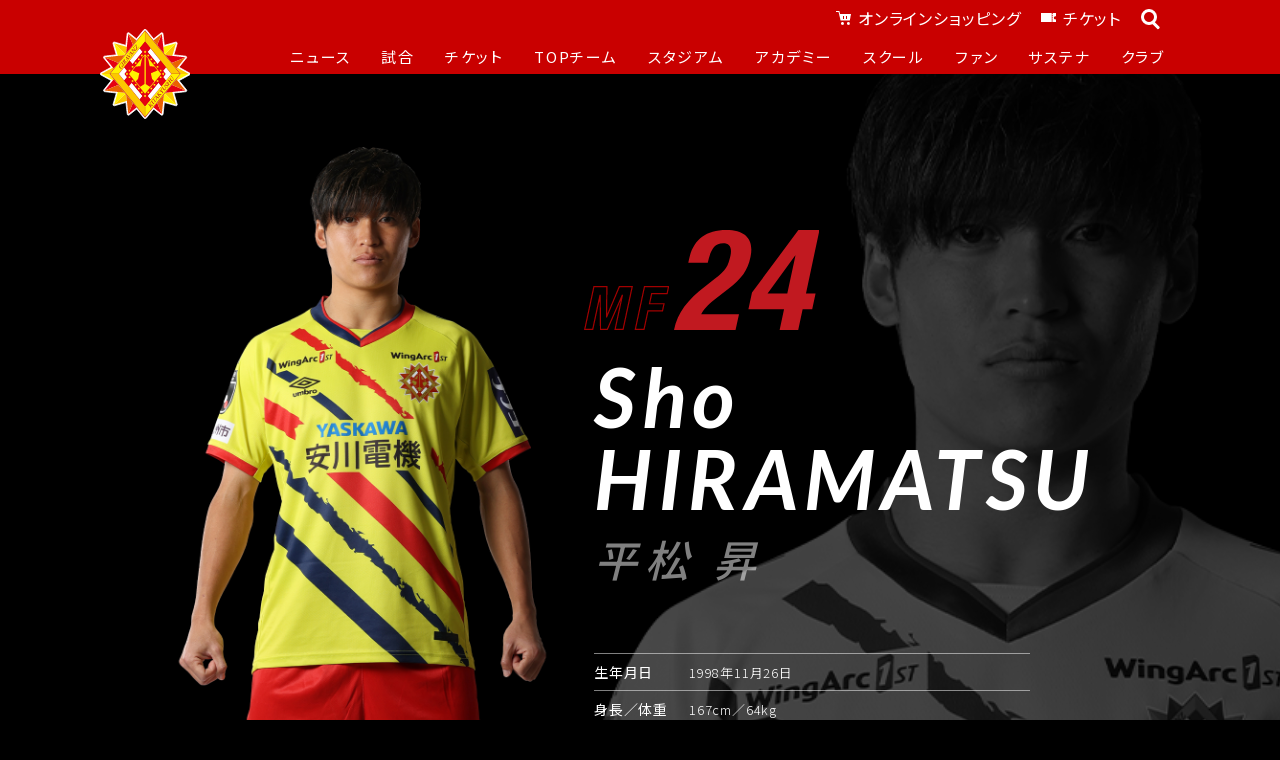

--- FILE ---
content_type: text/html; charset=UTF-8
request_url: https://www.giravanz.jp/topteam/staff_player/24.html
body_size: 27025
content:

<!DOCTYPE html>
<html lang="ja">
	<head>
				

		


		<meta charset="utf-8">
		<title>平松 昇 | ギラヴァンツ北九州 オフィシャルサイト</title>

		<meta name="description" content="ギラヴァンツ北九州オフィシャルサイトです。最新情報のチェックはこちらから" />
		<meta name="format-detection" content="telephone=no,address=no,email=no">
		<meta name="keywords" content="ギラヴァンツ,北九州,ギラバンツ,ギラン,Jリーグ,サッカー,北九州スタジアム,福岡" />
		<meta name="copyright" content="Copyright (C) 2026 GVK All Rights Reserved." />
		<meta name="viewport" content="width=device-width" />
		<meta http-equiv="X-UA-Compatible" content="IE=edge" />
		<meta name="robots" content="all" />
		<meta property="og:title" content="平松 昇 | ギラヴァンツ北九州 オフィシャルサイト"/>
		<meta property="og:description" content="ギラヴァンツ北九州オフィシャルサイトです。最新情報のチェックはこちらから" />

		
		<meta property="og:image" content="https://www.giravanz.jp/assets/images/ogImg/ogImg_1200x630.png?4362984378" />
		<meta property="og:url" content="https://www.giravanz.jp/" />
		<meta property="og:site_name" content="ギラヴァンツ北九州 オフィシャルサイト"/>
		<meta property="og:locale" content="ja_JP" />
		<meta property="fb:app_id" content="860830553974790">
		<meta name="twitter:card" content="summary_large_image" />
		<meta name="twitter:site" content="@Giravanz_staff" />
		<meta name="twitter:creator" content="@Giravanz_staff" />
		<meta name="twitter:title" content="平松 昇 | ギラヴァンツ北九州 オフィシャルサイト" />
		<meta name="twitter:description" content="ギラヴァンツ北九州オフィシャルサイトです。最新情報のチェックはこちらから" />
		<meta name="twitter:image:src" content="https://www.giravanz.jp/assets/images/ogImg/ogImg_1200x630.png?4362984378" />
		<meta name="twitter:url" content="https://www.giravanz.jp/" />
		<meta http-equiv="X-UA-Compatible" content="IE=edge">
		<link rel="apple-touch-icon-precomposed" href="https://www.giravanz.jp/apple-touch-icon.png" />
		<link rel="icon" sizes="16x16 32x32 48x48 128x128 256x256" href="https://www.giravanz.jp/assets/images/common/favicon.ico">
		<link rel="stylesheet" href="/assets/lib/swiper/css/swiper-bundle.min.css">
		<link rel="stylesheet" href="/assets/css/style.css?20260120015710">
		<script src="/assets/lib/swiper-bundle.min.js"></script>
				<script>
		(function(i,s,o,g,r,a,m){i['GoogleAnalyticsObject']=r;i[r]=i[r]||function(){
		(i[r].q=i[r].q||[]).push(arguments)},i[r].l=1*new Date();a=s.createElement(o),
		m=s.getElementsByTagName(o)[0];a.async=1;a.src=g;m.parentNode.insertBefore(a,m)
		})(window,document,'script','//www.google-analytics.com/analytics.js','ga');

		ga('create', 'UA-59566345-1', 'auto', {'allowLinker': true});
		ga('require', 'linker');
		ga('require', 'displayfeatures');
		ga('linker:autoLink', ['giravanz.jp','event.tike-uke.com','jleague-ticket.jp']);
		ga('send', 'pageview');
		</script>
		
		<script src="//cdn.jsdelivr.net/npm/desvg@1.0.2/desvg.min.js"></script>
		<script>
		window.addEventListener('load', function(){
		deSVG('.desvg', true);
		});
		</script>

		<style type="text/css">
		.cms_heading,
		.cms_text,
		.cms_img,
		.cms_video,
		.cms_table,
		.cms_pdf{
			padding-bottom:1em;
		}
		.cms_text  p {
			margin-top: 1.5rem;
			margin-bottom: 1.5rem;
		}
		</style>
		
	</head>

	<body id="top" class="p-sub">
		
		<div id="fb-root"></div>
		<script>(function(d, s, id) {
		var js, fjs = d.getElementsByTagName(s)[0];
		if (d.getElementById(id)) return;
		js = d.createElement(s); js.id = id;
		js.src = "//connect.facebook.net/ja_JP/sdk.js#xfbml=1&version=v2.5&appId=860830553974790";
		fjs.parentNode.insertBefore(js, fjs);
		}(document, 'script', 'facebook-jssdk'));</script>

		<header class="l-header">
			<div class="l-header__body">
				<div class="l-header__logo">
					<a href="/"><img src="/assets/img/common/logo-giravanz.svg" alt="ギラヴァンツ北九州" /></a>
				</div>

				<nav class="c-nav-global" aria-label="メインメニュー">
					<div class="c-nav-global__body">
						<ul class="c-nav-global__list-sub">
							<li class="c-nav-global__list-item"><a href="https://store.jleague.jp/club/kitakyushu/" target="_blank" rel="noopener">オンラインショッピング</a></li>
							<li class="c-nav-global__list-item"><a href="/ticket/">チケット</a></li>
							<li class="c-nav-global__list-search">
								<button></button>
							</li>
						</ul>
						<ul class="c-nav-global__list">
							<li class="c-nav-global__list-item">
								<span>ニュース</span>
								<ul>
									<li><a href="/news/">TOP</a></li>
									<!--<li><a href="/category/home-game-info/">ホームゲーム情報</a></li>
									<li><a href="/category/goods/">グッズ</a></li>
									<li><a href="/category/topteam-info/">トップチーム</a></li>
									<li><a href="/category/academy-info/">アカデミー</a></li>
									<li><a href="/category/school/">スクール</a></li>
									<li><a href="/category/hometown/">ホームタウン</a></li>-->
								</ul>
							</li>
							<li class="c-nav-global__list-item">
								<span>試合</span>
								<ul>
									<li><a href="/game/schedule.html">試合日程・結果／スケジュール</a></li>
									<li><a href="/game/ranking.html">順位表</a></li>
								</ul>
							</li>
							<li class="c-nav-global__list-item">
								<span>チケット</span>
								<ul>
									<li><a href="/ticket/home-ticket.html">インフォメーション</a></li>
									<!-- <li><a href="/ticket/information.html">購入方法</a></li>
									<li><a href="/ticket/group/">団体観戦</a></li>
									<li><a href="/ticket/challenged.html">障がいをお持ちの方</a></li>
									
									<li><a href="/ticket/qr.html">QRチケット購入・引換方法</a></li> -->
								</ul>
							</li>
							<li class="c-nav-global__list-item">
								<span>TOPチーム</span>
								<ul>
									<li><a href="/comingsoon/">選手／監督／コーチ</a></li>
									<li><a href="/fan/fanclub/supportplayer_2025.php">サポートプレイヤー</a></li>
									<li><a href="/topteam/schedule/">スケジュール</a></li>
									<li><a href="/topteam/index.html">練習見学のルール</a></li>
								</ul>
							</li>
							<li class="c-nav-global__list-item">
								<span>スタジアム</span>
								<ul>
									<li><a href="/stadium/homestadium/">ミクニワールドスタジアム北九州</a></li>
									<!--li><a href="/stadium/watching/">観戦ガイド</a></li-->
								</ul>
							</li>
							<li class="c-nav-global__list-item">
								<span>アカデミー</span>
								<ul>
									<li><a href="/comingsoon/">選手一覧</a></li>
									<!--li><a href="/academy/u18result/">試合日程／結果</a></li-->
									<li><a href="/academy/schedule/">スケジュール</a></li>
									<li><a href="/comingsoon/">監督／コーチ</a></li>
									<li><a href="/academy/vision.html">ビジョン／概要</a></li>
								</ul>
							</li>
							<li class="c-nav-global__list-item">
								<span>スクール</span>
								<ul>
									<li><a href="/school/vision.html">サッカースクール</a></li>
									<li><a href="/school/senior.html">大人のサッカー教室</a></li>
									<li><a href="/school/cheer.html">チアダンススクール</a></li>
									<li><a href="/school/dance.html">リズムトレーニングスクール</a></li>
								</ul>
							</li>
							
							<li class="c-nav-global__list-item">
								<span>ファン</span>
								<ul>
									<li><a href="/fan/fanclub/index.html">ファンクラブ</a></li>
									<li><a href="/fan/fanclub/supportplayer_2025.php">サポートプレイヤー</a></li>
									<li><a href="/fan/supportshop/">サポートショップ</a></li>
									<li><a href="https://store.jleague.jp/club/kitakyushu/" target="_blank" rel="noopener">グッズ</a></li>
									<li><a href="/fan/tabispotop/">タビスポ</a></li>
									<li><a href="/fan/media/">ギラヴァンツ情報番組</a></li>
								</ul>
							</li>
							<li class="c-nav-global__list-item">
								<span>サステナ</span>
								<ul>
									<li><a href="/club/sdgs/sustainability.html">Action!北九州サステナブルチャレンジ</a></li>
								</ul>
							</li>
							<li class="c-nav-global__list-item">
								<span>クラブ</span>
								<ul>
									<li><a href="/club/vision.html">クラブ概要</a></li>
									<li><a href="/club/history.html">ヒストリー</a></li>
									<li><a href="/club/sponsor/index.html">パートナー</a></li>
									<li><a href="/club/sdgs/">SDGs</a></li>
									<li><a href="/club/gop.html">GOP</a></li>
									<li><a href="/club/hometown/">ホームタウン／フレンドリータウン</a></li>
									<li><a href="/girapark/">ギラパーク東田フットサル場</a></li>
									<!--<li><a href="https://recruit.giravanz.jp/" target="_blank">クラブ求人情報</a></li>-->
								</ul>
							</li>
							<li class="c-nav-global__list-search-form">
								<form id="googlesearch" name="googlesearch" action="https://www.google.com/search" role="search">
									<input type="hidden" name="hl" value="ja">
									<input type="hidden" name="hq" value="site:www.giravanz.jp">
									<input type="hidden" name="ie" value="utf-8">
									<input type="hidden" name="oe" value="utf-8">
									<input type="text" id="googlesearch-text" name="q" value="">
									<input type="submit" value="">
								</form>
							</li>
						</ul>
					</div>
				</nav>

				<ul class="l-header__links">
					<li data-contents="menu">
						<button>
							<span></span>
						</button>
					</li>
				</ul>
			</div>
		</header>


		<main class="l-main p-topteam">
			<section class="p-topteam__player">
				<figure class="p-topteam__player-bg"><img src="/assets/img/topteam/staff_player/24.png" alt=""></figure>

				<div class="p-topteam__player-info">
					<figure>
						<div data-a-inview="mask-t"><img src="/assets/img/topteam/staff_player/24.png" alt=""></div>
					</figure>
					<div class="p-topteam__player-info_detail" data-a-inview="mask-t">
						<div>
							<p class="p-topteam__player-pos_num"><span class="num"><img src="/assets/img/common/txt-player-mf-red.svg" alt=""></span><span class="pos"><img src="/assets/img/common/txt-player-red-24.svg" alt=""></span></p>
							<h1 class="p-topteam__player-name"><span class="en">Sho HIRAMATSU</span><span class="jp">平松 昇</span></h1>
							
						<!--ひとことコメント追加場所-->

							<div  class="p-topteam__player-prof" data-device="pc">
								<dl>
									<dt>生年月日</dt>
									<dd>1998年11月26日</dd>
								</dl>
								<dl>
								  <dt>身長／体重</dt>
									<dd>167cm／64kg</dd>
								</dl>
								<dl>
								  <dt>出身地</dt>
									<dd>静岡県</dd>
								</dl>
								<dl>
								  <dt>所属歴</dt>
									<dd>島田第一サッカースポーツ少年団 – 清水エスパルスJrユース – 清水エスパルスユース – 立正大学- 湘南ベルマーレ – ツエーゲン金沢 – 湘南ベルマーレ – ツエーゲン金沢 – 湘南ベルマーレ – FC琉球 – 湘南ベルマーレ – FC琉球</dd>
								</dl>
							</div>
						</div>
					</div>
				</div>

				<div class="p-topteam__player-prof-in" data-device="sp">
					<div class="p-topteam__player-prof" data-a-inview="mask-t">
						<dl>
									<dt>生年月日</dt>
									<dd>1998年11月26日</dd>
								</dl>
								<dl>
								  <dt>身長／体重</dt>
									<dd>167cm／64kg</dd>
								</dl>
								<dl>
								  <dt>出身地</dt>
									<dd>静岡県</dd>
								</dl>
								<dl>
								  <dt>所属歴</dt>
									<dd>島田第一サッカースポーツ少年団 – 清水エスパルスJrユース – 清水エスパルスユース – 立正大学- 湘南ベルマーレ – ツエーゲン金沢 – 湘南ベルマーレ – ツエーゲン金沢 – 湘南ベルマーレ – FC琉球 – 湘南ベルマーレ – FC琉球</dd>
								</dl>
</div>
				</div>
<div class="p-topteam__player-record" data-a-inview="inview">
					<table>
						<tbody>
							<tr>
								<th class="none" width="175">&nbsp;</th>
								<th class="none" width="100">&nbsp;</th>
								<th class="none" width="120">&nbsp;</th>
								<th class="th-l" colspan="2" width="180">リーグ戦</th>
								<th colspan="2" width="165">カップ戦</th>
							</tr>
							<tr>
								<th>年度</th>
								<th class="text-left">所属</th>
								<th>リーグ</th>
								<th colspan="2">出場 ｜ 得点</th>
								<th colspan="2">出場 ｜ 得点</th>
							</tr>

							<tr>
								<td><span data-device="pc">20</span><span data-device="sp">’</span>20</td>
								<td class="text-left">湘南</td>
								<td width="80">J1</td>
								<td width="90">1</td>
								<td width="90">0</td>
								<td width="82">0</td>
								<td width="82">0</td>
							</tr>
<tr>
								<td><span data-device="pc">20</span><span data-device="sp">’</span>21</td>
								<td class="text-left">湘南</td>
								<td width="80">J1</td>
								<td width="90">3</td>
								<td width="90">0</td>
								<td width="82">3</td>
								<td width="82">0</td>
							</tr>
<tr>
								<td><span data-device="pc">20</span><span data-device="sp">’</span>21</td>
								<td class="text-left">金沢</td>
								<td width="80">J2</td>
								<td width="90">17</td>
								<td width="90">2</td>
								<td width="82">0</td>
								<td width="82">0</td>
							</tr>
<tr>
								<td><span data-device="pc">20</span><span data-device="sp">’</span>22</td>
								<td class="text-left">千葉</td>
								<td width="80">J2</td>
								<td width="90">34</td>
								<td width="90">2</td>
								<td width="82">0</td>
								<td width="82">0</td>
							</tr>
<tr>
								<td><span data-device="pc">20</span><span data-device="sp">’</span>23</td>
								<td class="text-left">琉球</td>
								<td width="80">J3</td>
								<td width="90">29</td>
								<td width="90">2</td>
								<td width="82">0</td>
								<td width="82">0</td>
							</tr>
<tr>
								<td><span data-device="pc">20</span><span data-device="sp">’</span>24</td>
								<td class="text-left">琉球</td>
								<td width="80">J3</td>
								<td width="90">32</td>
								<td width="90">1</td>
								<td width="82">0</td>
								<td width="82">0</td>
							</tr>
<tr>
								<td><span data-device="pc">20</span><span data-device="sp">’</span>25</td>
								<td class="text-left">琉球</td>
								<td width="80">J3</td>
								<td width="90">37</td>
								<td width="90">2</td>
								<td width="82">3</td>
								<td width="82">0</td>
							</tr>


							<tr class="border-t">
								<td colspan="3">J1リーグ合計</td>
								<td>4</td>
								<td>0</td>
								<td>3</td>
								<td class="border-r">0</td>
							</tr>
							<tr class="border-t">
								<td colspan="3">J2リーグ合計</td>
								<td>54</td>
								<td>4</td>
								<td>1</td>
								<td class="border-r">0</td>
							</tr>
<tr class="border-t">
								<td colspan="3">J3リーグ合計</td>
								<td>98</td>
								<td>3</td>
								<td>3</td>
								<td class="border-r">0</td>
							</tr>
							
						</tbody>
					</table>
				</div>
<div class="p-topteam__player-faq" data-a-inview="inview"><h2 class="p-topteam__player-h2"><span class="en">Q&amp;A</span>インタビュー</h2><table><tbody>
<tr><td class="text-faq-q">ニックネームは？</td></tr>
<tr><td class="text-faq-a">やまと</td></tr>
<tr><td class="text-faq-q">あなたにとってサッカーとは？</td></tr>
<tr><td class="text-faq-a">人間力を高めるスポーツ</td></tr>
<tr><td class="text-faq-q">今シーズンの背番号へのこだわり</td></tr>
<tr><td class="text-faq-a">特にはないです</td></tr>
<tr><td class="text-faq-q">試合前に必ずすること</td></tr>
<tr><td class="text-faq-a">決まってないです</td></tr>
<tr><td class="text-faq-q">「自分のプレー」ここを見てほしい</td></tr>
<tr><td class="text-faq-a">ワンタッチプレー</td></tr>
<tr><td class="text-faq-q">人生のベストゲーム（時代は問わず）</td></tr>
<tr><td class="text-faq-a">2022年天皇杯準決勝川崎戦</td></tr>
<tr><td class="text-faq-q">（人生のベストゲーム）その理由は？</td></tr>
<tr><td class="text-faq-a">内容はカッコ悪いかもしれないけど、楽しくサッカー出来た。</td></tr>
<tr><td class="text-faq-q">あなたにとってのヒーローは？</td></tr>
<tr><td class="text-faq-a">小野伸二</td></tr>
<tr><td class="text-faq-q">自分の性格を一言で</td></tr>
<tr><td class="text-faq-a">おだやか</td></tr>
<tr><td class="text-faq-q">チャームポイントは？</td></tr>
<tr><td class="text-faq-a">えがお</td></tr>
<tr><td class="text-faq-q">これだけはチームNo. 1だと思うこと（サッカー以外）</td></tr>
<tr><td class="text-faq-a">夜中にトイレに行く回数</td></tr>
<tr><td class="text-faq-q">座右の銘</td></tr>
<tr><td class="text-faq-a">実力は努力</td></tr>
<tr><td class="text-faq-q">ファン・サポーターへ一言</td></tr>
<tr><td class="text-faq-a">スタジアムにお友達をたくさん連れて来てください！</td></tr>
</tbody></table></div>
				
			</section>
		</main>



        <!--		
		<div class="l-link">
			<h3 class="l-link__title">LINKS<span>関連リンク</span></h3>
			<ul class="l-link__item">
				<li><span><img src="/assets/img/common/icon-hurt.svg" alt=""></span><a href="/stadium/homestadium/game.html">ミクニワールドスタジアム観戦ルール&amp;マナー</a></li>
				<li><span><img src="/assets/img/common/icon-question.svg" alt=""></span><a href="/faq/">スタジアムマルシェに関するよくあるご質問</a></li>
			</ul>
			<ul class="l-link__item">
				<li><span><img src="/assets/img/common/icon-book.svg" alt=""></span><a href="/stadium/homestadium/seat.html">ミクニワールドスタジアム観戦ガイド</a></li>
				<li><span><img src="/assets/img/common/icon-handicap.svg" alt=""></span><a href="/stadium/homestadium/wheelchair.html">車椅子でご来場の方へ</a></li>
			</ul>
		</div>
-->
				
		<footer class="l-footer">
	<div class="l-footer__pagetop" data-position-absolute="true">
		<a href="#"></a>
	</div>

	<div class="l-footer__social">
		<ul>
			<li><a href="https://twitter.com/Giravanz_staff" target="_blank" rel="noopener"><img src="/assets/img/common/icon-x.svg" alt="X" class="desvg" /></a></li>
			<!--<li><a href="https://www.facebook.com/kitakyushustadium" target="_blank" rel="noopener"><img src="/assets/img/common/icon-facebook.svg" alt="Facebook" class="desvg" /></a></li>-->
			<li><a href="https://www.youtube.com/channel/UCajMs4zt2oQeJvfDKdVk_iQ" target="_blank" rel="noopener"><img src="/assets/img/common/icon-youtube.svg" alt="Youtube" class="desvg" /></a></li>
			<li><a href="https://www.instagram.com/giravanz_kitakyushu/?hl=ja" target="_blank" rel="noopener"><img src="/assets/img/common/icon-instagram.svg" alt="Instagram" class="desvg" /></a></li>
		</ul>
	</div>
	<div class="l-footer__navi">
		<div class="l-footer__navi-item">
			<ul>
				<li class="l-footer__navi-item-s"><a href="">ニュース</a>
					<ul>
						<li><a href="/news/">TOP</a></li>
						<!--<li><a href="/category/home-game-info/">ホームゲーム情報</a></li>
						<li><a href="/category/goods/">グッズ</a></li>
						<li><a href="/category/topteam-info/">トップチーム</a></li>
						<li><a href="/category/academy-info/">アカデミー</a></li>
						<li><a href="/category/school/">スクール</a></li>
						<li><a href="/category/hometown/">ホームタウン</a></li>-->
					</ul>
				</li>
			</ul>
			<ul>
				<li class="l-footer__navi-item-s"><a href="">試合</a>
					<ul>
						<li><a href="/game/schedule.html">試合日程・結果／スケジュール</a></li>
						<li><a href="/game/ranking.html">順位表</a></li>
					</ul>
				</li>
			</ul>
			<ul>
				<li class="l-footer__navi-item-s"><a href="">チケット</a>
					<ul>
						<li><a href="/ticket/home-ticket.html">インフォメーション</a></li>
						<li><a href="/ticket/seasonpass.html">シーズンパス</a></li>
						<!-- <li><a href="/ticket/information.html">購入方法</a></li>
							<li><a href="/ticket/group/">団体観戦</a></li>
							<li><a href="/ticket/qr.html">QRチケット購入・引換方法</a></li> -->
					</ul>
				</li>
			</ul>
			<ul>
				<li class="l-footer__navi-item-s"><a href="">スタジアム</a>
					<ul>
						<li><a href="/stadium/homestadium/">ミクニワールドスタジアム北九州</a></li>
						<!--li><a href="/stadium/watching/">観戦ガイド</a></li-->
						<!--<li><a href="/stadium/shinmoji.html">新門司球技場</a></li> -->
					</ul>
				</li>
			</ul>
		</div>
		<div class="l-footer__navi-item">

			<ul>
				<li class="l-footer__navi-item-s"><a href="">TOPチーム</a>
					<ul>
						<li><a href="/comingsoon/">選手／監督／コーチ</a></li>
						<li><a href="/fan/fanclub/supportplayer_2025.php">サポートプレイヤー</a></li>
						<li><a href="/topteam/schedule/">スケジュール</a></li>
						<li><a href="/topteam/index.html">練習見学のルール</a></li>
					</ul>
				</li>
			</ul>
			<ul>
				<li class="l-footer__navi-item-s"><a href="">アカデミー</a>
					<ul>
						<li><a href="/comingsoon/">選手一覧</a></li>
						<!--li><a href="/academy/u18result/">試合日程／結果</a></li-->
						<li><a href="/academy/schedule/">スケジュール</a></li>
						<li><a href="/comingsoon/">監督／コーチ</a></li>
						<li><a href="/academy/vision.html">ビジョン／概要</a></li>
					</ul>
				</li>
			</ul>

		</div>
		<div class="l-footer__navi-item">
			<ul>
				<li class="l-footer__navi-item-s"><a href="">スクール</a>
					<ul>
						<li><a href="/school/vision.html">サッカースクール</a></li>
						<li><a href="/school/senior.html">大人のサッカー教室</a></li>
						<li><a href="/school/cheer.html">チアダンススクール</a></li>
						<li><a href="/school/dance.html">リズムトレーニングスクール</a></li>
					</ul>
				</li>
			</ul>
		</div>
		<div class="l-footer__navi-item">

			<ul>
				<li class="l-footer__navi-item-s"><a href="">ファン</a>
					<ul>
						<li><a href="/fan/fanclub/index.html">ファンクラブ</a></li>
						<li><a href="/fan/fanclub/supportplayer_2025.php">サポートプレイヤー</a></li>
						<li><a href="/fan/supportshop/">サポートショップ</a></li>
						<li><a href="https://store.jleague.jp/club/kitakyushu/" target="_blank" rel="noopener">グッズ</a></li>
						<li><a href="/fan/tabispotop/">タビスポ</a></li>
						<li><a href="/fan/media/">ギラヴァンツ情報番組</a></li>
					</ul>
				</li>
			</ul>
			<ul>
				<li class="l-footer__navi-item-s"><a href="">クラブ</a>
					<ul>
						<li><a href="/club/vision.html">クラブ概要</a></li>
						<li><a href="/club/history.html">ヒストリー</a></li>
						<li><a href="/club/sponsor/index.html">パートナー</a></li>
						<li><a href="/club/sdgs/">SDGs</a></li>
						<li><a href="/club/sdgs/sustainability.html">Action!北九州サステナブルチャレンジ</a></li>
						<li><a href="/club/gop.html">GOP</a></li>
						<li><a href="/club/hometown/">ホームタウン／フレンドリータウン</a></li>
						<!--<li><a href="https://recruit.giravanz.jp/" target="_blank">クラブ求人情報</a></li>-->
						<li><a href="/girapark/">ギラパーク東田フットサル場</a></li>
						<li><a href="/club/contact.html">お問い合わせ</a></li>
					</ul>
				</li>
			</ul>
		</div>
	</div>

	<div class="l-footer__partner">
		<div class="l-footer__partner-item">
			<h3>TOP PARTNER<span>トップパートナー</span></h3>
			<ul class="l-footer__partner-bnr">
				<li><a href="http://www.yaskawa.co.jp/" target="_blank"><img src="/assets/img/common/bnr-yasukawa_blue.png" alt="安川電機"></a></li>
				<li><a href="http://www.toto.co.jp/" target="_blank"><img src="/assets/img/common/bnr-toto.svg" alt="TOTO"></a></li>
				<li><a href="https://www.wingarc.com/" target="_blank"><img src="/assets/img/common/bnr-wingarc.svg" alt="Wingarc"></a></li>
				<li><a href="http://www.daiichi-koutsu.co.jp/" target="_blank"><img src="/assets/img/common/bnr-daiichi.svg" alt="第一交通産業"></a></li>
				<li class="spacer" data-device="pc" style="padding: 0;"></li>
				<li><a href="http://www.nafco.tv/" target="_blank"><img src="/assets/img/common/bnr-nafco_2.svg" alt="ナフコ" style="width: 100%;"></a></li>
				<li><a href="http://www.kitakyushubank.co.jp/" target="_blank"><img src="/assets/img/common/bnr-bank_2.png" alt="北九州銀行"></a></li>
				<li><a href="https://www.mitsui-high-tec.com/" target="_blank"><img src="/assets/img/common/mitsui_hightec.png" alt="三井ハイテック"></a></li>
				
		  </ul>
		</div>
	</div>
	<!--<div class="l-footer__partner">
				<div class="l-footer__partner-item">
					<h3>WEB PARTNER<span>ウェブパートナー</span></h3>
					<ul class="l-footer__partner-bnr">
						<li><a href=""><img src="/assets/img/common/bnr-toto.png" alt="TOTO"></a></li>
						<li><a href=""><img src="/assets/img/common/bnr-yasukawa.png" alt="安川電機"></a></li>
						<li><a href=""><img src="/assets/img/common/bnr-zenrin.png" alt="ZENRIN"></a></li>
					</ul>
				</div>
			</div>-->

	<div class="l-footer__link">
		<ul>
			<li><a href="/club/contact.html">お問い合わせ</a></li>
			<li><a href="/privacy/">プライバシーポリシー</a></li>
		</ul>
	</div>
	<div class="l-footer__copyright">
		当サイトに掲載している記事・写真・画像などの無断転載を禁止します。 Copyright (C) 2024 GVK All Rights Reserved.
	</div>
</footer>

<script src="/assets/lib/jquery.min.js"></script>
<script src="/assets/lib/picturefill.min.js" async></script>
<script src="/assets/lib/ofi.min.js"></script>
<script src="/assets/lib/jquery.matchHeight-min.js"></script>
<script src="/assets/lib/swiper-bundle.min.js"></script>
<script src="/assets/js/script.js"></script>




<script type="text/javascript">
	var gaJsHost = (("https:" == document.location.protocol) ? "https://ssl." : "http://www.");
	document.write(unescape("%3Cscript src='" + gaJsHost + "google-analytics.com/ga.js' type='text/javascript'%3E%3C/script%3E"));
</script>

<!-- CAMP Onetag -->
<script type="text/javascript" src="//ot.ca-mpr.jp/s/pc/36/?i4ot=98"></script>
<!-- CAMP Onetag -->

	</body>

</html>

--- FILE ---
content_type: image/svg+xml
request_url: https://www.giravanz.jp/assets/img/common/bnr-toto.svg
body_size: 1513
content:
<svg xmlns="http://www.w3.org/2000/svg" width="123.36" height="28.31" viewBox="0 0 123.36 28.31"><defs><style>.cls-1{fill:#173280;}</style></defs><g id="レイヤー_2" data-name="レイヤー 2"><g id="レイヤー_1-2" data-name="レイヤー 1"><path class="cls-1" d="M28.27.88H0v9.84H3.46a12.18,12.18,0,0,1,.77-4.16A3.71,3.71,0,0,1,7.46,4.29h3.65V22.37A1.9,1.9,0,0,1,9.19,24H5.56v3.4H22.71V24H19.09a1.9,1.9,0,0,1-1.93-1.64V4.29h3.66a3.85,3.85,0,0,1,3.24,2.27,12,12,0,0,1,.75,4.16h3.47Z"/><path class="cls-1" d="M57.63,5c-4-5.37-12.14-5-12.14-5s-8-.43-12.14,5a16.45,16.45,0,0,0-3.08,9.12,13.72,13.72,0,0,0,3.08,9.13c3.79,5.51,12.14,5,12.14,5s8.35.49,12.14-5a13.75,13.75,0,0,0,3.07-9.13A16.48,16.48,0,0,0,57.63,5ZM51.84,21.2A6.65,6.65,0,0,1,45.49,25a6.65,6.65,0,0,1-6.35-3.84,13.57,13.57,0,0,1-1.61-7,16.44,16.44,0,0,1,1.61-7,6.66,6.66,0,0,1,6.35-3.85,6.67,6.67,0,0,1,6.35,3.85,16.52,16.52,0,0,1,1.6,7A13.63,13.63,0,0,1,51.84,21.2Z"/><path class="cls-1" d="M91,.88H62.77v9.84h3.46A12.38,12.38,0,0,1,67,6.56a3.72,3.72,0,0,1,3.21-2.27h3.65V22.37A1.9,1.9,0,0,1,72,24H68.33v3.4H85.48V24H81.85a1.91,1.91,0,0,1-1.92-1.64V4.29h3.66a3.61,3.61,0,0,1,3.12,2.27,13.25,13.25,0,0,1,.87,4.16h3.47Z"/><path class="cls-1" d="M120.29,5c-3.92-5.48-12.14-5-12.14-5S100-.42,96,5a14.93,14.93,0,0,0-3.07,9.12A13.75,13.75,0,0,0,96,23.28c3.79,5.51,12.14,5,12.14,5s8.35.49,12.14-5a13.75,13.75,0,0,0,3.07-9.13A16.48,16.48,0,0,0,120.29,5ZM114.5,21.2a7.17,7.17,0,0,1-12.7,0,13.57,13.57,0,0,1-1.61-7,16.44,16.44,0,0,1,1.61-7,7.16,7.16,0,0,1,12.7,0,16.52,16.52,0,0,1,1.6,7A13.63,13.63,0,0,1,114.5,21.2Z"/></g></g></svg>

--- FILE ---
content_type: image/svg+xml
request_url: https://www.giravanz.jp/assets/img/common/txt-player-red-24.svg
body_size: 597
content:
<svg xmlns="http://www.w3.org/2000/svg" width="78.32" height="53.81" viewBox="0 0 78.32 53.81"><defs><style>.cls-1{fill:#c11920;}</style></defs><g id="レイヤー_2" data-name="レイヤー 2"><g id="ディフェンダー"><path class="cls-1" d="M33.14,53.81H0c2-9.58,7.32-16.19,16.87-23.56l5.28-4.1c5.71-4.34,7.06-6.77,8.24-12.32.95-4.48-.48-6.69-3.9-6.69-5.47,0-7,4.79-8.31,10.49H7.69l.44-2C10.24,5.62,16.68,0,28.16,0c10.79,0,15,5.4,13,14.67-1.49,7-4.66,11.55-12,17.1l-7.28,5.62c-3.8,2.89-6.26,5.86-7.23,7.91H35Z"/><path class="cls-1" d="M42,33.67,67,0H78.32L71.07,34.13h5.16l-1.81,8.51H69.26L66.88,53.81h-10l2.37-11.17H40.07Zm23.4-20h-.15L50.39,34.13H61Z"/></g></g></svg>

--- FILE ---
content_type: image/svg+xml
request_url: https://www.giravanz.jp/assets/img/common/icon-search-red.svg
body_size: 379
content:
<svg xmlns="http://www.w3.org/2000/svg" width="19" height="20" viewBox="0 0 18.88 19.88"><defs><style>.cls-1,.cls-2{fill:none;stroke:#ed1c24;stroke-miterlimit:10;stroke-width:3px;}.cls-2{stroke-linecap:round;}</style></defs><g id="レイヤー_2" data-name="レイヤー 2"><g id="レイヤー_1-2" data-name="レイヤー 1"><circle class="cls-1" cx="7.89" cy="7.89" r="6.39"/><line class="cls-2" x1="12.38" y1="12.78" x2="17.38" y2="18.38"/></g></g></svg>

--- FILE ---
content_type: image/svg+xml
request_url: https://www.giravanz.jp/assets/img/common/logo-giravanz.svg
body_size: 17703
content:
<svg xmlns="http://www.w3.org/2000/svg" xmlns:xlink="http://www.w3.org/1999/xlink" width="221.45" height="221.46" viewBox="0 0 221.45 221.46"><defs><style>.cls-1,.cls-7{fill:#fff;}.cls-1{stroke:#fff;stroke-miterlimit:10;stroke-width:0.75px;}.cls-2{fill:#fcc800;}.cls-3{fill:#fff100;}.cls-4{fill:#e60012;}.cls-5{fill:#eb6100;}.cls-6{fill:#c11920;}</style><symbol id="新規シンボル_2" data-name="新規シンボル 2" viewBox="0 0 90.6 91.06"><path class="cls-1" d="M89.62,44.5l-10.4-5.72,7.42-9.26a1.2,1.2,0,0,0,.17-1.18,1.18,1.18,0,0,0-1-.72L74.06,26.31l3.31-11.39a1.21,1.21,0,0,0-.3-1.16,1.18,1.18,0,0,0-1.16-.3L64.52,16.77,63.21,5a1.17,1.17,0,0,0-1.9-.79l-7.44,6L46.39.9A1.36,1.36,0,0,0,45.3.38,1.38,1.38,0,0,0,44.21.9l-7.47,9.25-7.45-6a1.17,1.17,0,0,0-1.9.79l-1.3,11.79-11.4-3.31a1.19,1.19,0,0,0-1.16.3,1.16,1.16,0,0,0-.29,1.15l3.3,11.4L4.75,27.62A1.17,1.17,0,0,0,4,29.51l7.42,9.27L1,44.5a1.18,1.18,0,0,0-.6,1,1.17,1.17,0,0,0,.6,1l10.4,5.72L4,61.54a1.19,1.19,0,0,0-.17,1.18,1.17,1.17,0,0,0,1,.71l11.79,1.31-3.31,11.4a1.21,1.21,0,0,0,.3,1.16,1.18,1.18,0,0,0,1.16.29l11.39-3.3,1.31,11.79a1.15,1.15,0,0,0,.72,1,1.17,1.17,0,0,0,1.18-.16l7.44-6,7.48,9.26a1.39,1.39,0,0,0,1.09.52,1.41,1.41,0,0,0,1.09-.52s5.46-6.77,7.48-9.26l7.44,6a1.17,1.17,0,0,0,1.18.16,1.15,1.15,0,0,0,.72-1l1.3-11.79,11.4,3.3a1.16,1.16,0,0,0,1.45-1.45l-3.3-11.4,11.79-1.3a1.15,1.15,0,0,0,1-.72,1.17,1.17,0,0,0-.16-1.18l-7.42-9.26,10.4-5.72a1.18,1.18,0,0,0,0-2.06Z"/><polygon class="cls-2" points="65.01 65.24 76.24 76.47 72.54 63.73 65.61 64.5 65.01 65.24"/><polygon class="cls-2" points="26.37 24.85 27.1 18.28 14.36 14.59 25.59 25.82 26.37 24.85"/><path class="cls-2" d="M80.82,45.39a.24.24,0,0,1,.05.14h8.18L77.44,39.14l-.83,1Z"/><path class="cls-2" d="M9.78,45.39,14,40.17l-.83-1L1.55,45.53H9.73A.24.24,0,0,1,9.78,45.39Z"/><polygon class="cls-2" points="25.59 65.24 14.36 76.47 27.09 72.77 26.37 66.21 25.59 65.24"/><polygon class="cls-2" points="65.61 26.56 72.54 27.33 76.24 14.59 65.01 25.82 65.61 26.56"/><polygon class="cls-3" points="64.23 66.21 63.5 72.77 76.24 76.47 65.01 65.24 64.23 66.21"/><polygon class="cls-3" points="25.59 25.82 14.36 14.59 18.06 27.32 24.99 26.55 25.59 25.82"/><path class="cls-3" d="M80.82,45.68l-4.21,5.21.83,1,11.61-6.39H80.87A.3.3,0,0,1,80.82,45.68Z"/><path class="cls-3" d="M9.78,45.67a.24.24,0,0,1,0-.14H1.55l11.61,6.39.83-1Z"/><polygon class="cls-3" points="65.01 25.82 76.24 14.59 63.51 18.28 64.23 24.85 65.01 25.82"/><polygon class="cls-3" points="24.98 64.5 18.05 63.73 14.36 76.47 25.59 65.24 24.98 64.5"/><polygon class="cls-4" points="64.23 24.85 63.51 18.28 62.05 5.1 57.38 16.37 64.23 24.85"/><polygon class="cls-4" points="28.55 85.95 36.91 79.26 33.22 74.69 28.55 85.95"/><polygon class="cls-4" points="53.69 79.26 62.04 85.95 57.38 74.69 53.69 79.26"/><polygon class="cls-4" points="33.22 16.37 28.56 5.1 27.1 18.28 26.37 24.85 33.22 16.37"/><polygon class="cls-4" points="72 56.59 65.61 64.5 72.54 63.73 85.72 62.27 72 56.59"/><polygon class="cls-4" points="18.6 34.47 4.88 28.78 13.16 39.13 13.99 40.17 18.6 34.47"/><polygon class="cls-4" points="13.99 50.89 13.16 51.92 4.88 62.27 18.59 56.59 13.99 50.89"/><polygon class="cls-4" points="72 34.47 85.72 28.79 72.54 27.33 65.61 26.56 72 34.47"/><polygon class="cls-5" points="26.37 66.21 27.09 72.77 28.55 85.95 33.22 74.69 26.37 66.21"/><polygon class="cls-5" points="62.05 5.1 53.69 11.79 57.38 16.37 62.05 5.1"/><polygon class="cls-5" points="36.91 11.79 28.56 5.1 33.22 16.37 36.91 11.79"/><polygon class="cls-5" points="57.38 74.69 62.04 85.95 63.5 72.77 64.23 66.21 57.38 74.69"/><polygon class="cls-5" points="24.99 26.55 18.06 27.32 4.88 28.78 18.6 34.47 24.99 26.55"/><polygon class="cls-5" points="72 56.59 85.72 62.27 77.44 51.92 76.61 50.89 72 56.59"/><polygon class="cls-5" points="76.61 40.17 77.44 39.14 85.72 28.79 72 34.47 76.61 40.17"/><polygon class="cls-5" points="18.59 56.59 4.88 62.27 18.05 63.73 24.98 64.5 18.59 56.59"/><path class="cls-6" d="M80.82,45.39,45.48,1.63a.23.23,0,0,0-.18-.08.25.25,0,0,0-.18.08L9.78,45.39a.21.21,0,0,0,0,.28L45.12,89.43a.23.23,0,0,0,.18.08.25.25,0,0,0,.18-.08L80.82,45.68A.23.23,0,0,0,80.82,45.39Z"/><polygon class="cls-2" points="39.78 71.48 39.78 71.48 28.89 58 28.89 57.99 24.32 52.33 18.91 45.63 10.34 45.63 45.2 88.8 45.2 78.19 39.78 71.48"/><polygon class="cls-2" points="61.7 33.06 61.71 33.07 66.28 38.74 66.28 38.74 71.69 45.43 80.26 45.43 45.4 2.27 45.4 12.88 61.7 33.06"/><polygon class="cls-3" points="39.78 19.58 39.78 19.58 45.2 12.88 45.2 2.27 10.34 45.43 18.91 45.43 39.78 19.58"/><polygon class="cls-3" points="45.4 78.18 45.4 88.79 80.26 45.63 71.69 45.63 45.4 78.18"/><polygon class="cls-7" points="42.68 23.29 39.86 19.8 29.96 32.07 32.77 35.55 42.68 23.29"/><polygon class="cls-7" points="29.1 57.93 39.86 71.26 42.67 67.77 31.91 54.45 29.1 57.93"/><path class="cls-7" d="M24.78,45.61a.12.12,0,0,1,0-.16l2.43-3L24.39,39l-5.3,6.57,5.3,6.57,2.81-3.48Z"/><polygon class="cls-7" points="47.92 23.29 50.73 19.8 60.64 32.07 57.83 35.55 47.92 23.29"/><polygon class="cls-7" points="61.5 57.93 50.74 71.26 47.92 67.77 58.69 54.45 61.5 57.93"/><path class="cls-7" d="M65.82,45.61a.12.12,0,0,0,0-.16l-2.43-3L66.21,39l5.3,6.57-5.3,6.57-2.82-3.48Z"/><path class="cls-4" d="M45.4,70.9a.14.14,0,0,1-.1,0,.12.12,0,0,1-.1,0l-2.4-3L40,71.42,45.3,78l5.31-6.57-2.82-3.49Z"/><path class="cls-4" d="M45.2,20.16a.12.12,0,0,1,.2,0l2.39,3,2.82-3.49L45.3,13.07,40,19.64l2.82,3.49Z"/><polygon class="cls-4" points="24.52 38.8 27.34 42.28 32.64 35.71 29.83 32.23 24.52 38.8"/><polygon class="cls-4" points="24.52 52.26 28.97 57.77 31.78 54.29 27.33 48.78 24.52 52.26"/><polygon class="cls-4" points="65.56 45.53 45.3 20.44 25.04 45.53 45.3 70.62 65.56 45.53"/><polygon class="cls-4" points="66.08 38.8 63.26 42.28 57.96 35.71 60.77 32.23 66.08 38.8"/><polygon class="cls-4" points="66.08 52.26 61.63 57.77 58.82 54.29 63.26 48.78 66.08 52.26"/><polygon class="cls-4" points="25.04 45.53 45.3 20.44 65.56 45.53 45.3 70.62 25.04 45.53"/><path class="cls-6" d="M22.88,37.73c.13.18.23.29.33.25a.06.06,0,0,1,.05.08,1.72,1.72,0,0,0-.14.25,5.1,5.1,0,0,1-.61,1,1.76,1.76,0,0,1-1.48.83,1.61,1.61,0,0,1-1.11-.77,2.86,2.86,0,0,1-.48-1.6,3.27,3.27,0,0,1,.74-2,3.21,3.21,0,0,1,.53-.52A2,2,0,0,0,21,35c.11.14.31.37.6.75,0,.07-.06.17-.11.15a.73.73,0,0,0-1.19.13,2.21,2.21,0,0,0,.09,2.68,1.88,1.88,0,0,0,1.06.85,1.05,1.05,0,0,0,1-.44.8.8,0,0,0,.24-.52,1,1,0,0,0-.18-.36L22.32,38c-.24-.36-.27-.39-.54-.14l-.15.13a.15.15,0,0,1-.1-.15c.15-.17.32-.38.57-.69l.43-.56s.11.06.1.13l-.05.1c-.11.2-.11.26.1.57Z"/><path class="cls-6" d="M23.87,36.12c.36.54.4.51.59.33l.09-.08c.05,0,.11.1.1.15-.17.19-.33.39-.49.59s-.32.41-.47.62c-.05,0-.11-.07-.11-.14l.07-.11c.14-.24.17-.3-.2-.84l-1.29-1.89c-.36-.54-.4-.51-.59-.33l-.09.08c-.05,0-.11-.1-.1-.15.17-.19.33-.39.5-.59s.31-.41.47-.62c0,0,.1.07.1.14l-.07.11c-.14.25-.17.3.2.84Z"/><path class="cls-6" d="M23.46,33.18c-.33-.49-.37-.54-.56-.36l-.1.1a.13.13,0,0,1-.1-.14c.21-.32.5-.72.8-1.09a2,2,0,0,1,.8-.68.69.69,0,0,1,.82.35,1.55,1.55,0,0,1,.11,1.34.08.08,0,0,0,.06.09,4.91,4.91,0,0,0,1.53.52.52.52,0,0,0,.35-.16s.07.06.08.1a1.29,1.29,0,0,1-.22.32c-.34.44-.66.47-1.2.27-.24-.09-.53-.24-.75-.33s-.23,0-.34.11-.11.14,0,.25l.44.65c.37.53.41.51.6.33l.09-.08c.05,0,.11.09.09.15s-.33.39-.48.59-.32.4-.48.62c0,0-.11-.06-.1-.14l.06-.11c.15-.25.17-.3-.19-.84Zm.92.21c.11.16.11.17.29,0a1,1,0,0,0,0-1.37c-.27-.41-.69-.53-1-.14-.19.24-.18.26,0,.49Z"/><path class="cls-6" d="M27.3,30.86c-.09.12-.09.11,0,.29l.27.79c.13.39.15.38.31.25l.12-.11a.16.16,0,0,1,.09.16c-.12.13-.24.28-.39.46l-.35.46s-.09-.06-.1-.14l.09-.16a.52.52,0,0,0,0-.48c-.05-.19-.14-.47-.25-.84l-.74-2.43a1.24,1.24,0,0,0-.18-.45,1.39,1.39,0,0,0,.08-.56.09.09,0,0,1,.09,0c.22.16.43.34.64.49L29,30c.32.23.36.24.57.06l.07-.05c.05,0,.11.09.1.14l-.48.57-.42.57c-.05,0-.11-.08-.11-.14l.06-.11c.12-.19.11-.24-.09-.39L28,30.21c-.13-.09-.14-.08-.24.05Zm.27-.77c.1-.13.11-.16,0-.24L27,29.43a4,4,0,0,0-.37-.28h0c0,.06.07.22.17.54l.25.78c.07.2.07.19.16.08Z"/><path class="cls-6" d="M30.1,27.32c.17.64.41,1.44.52,1.78a.26.26,0,0,1,0,.1.24.24,0,0,1-.09.06,7.67,7.67,0,0,0-.62-.46l-2.08-1.35c-.33-.21-.41-.24-.58-.1l-.1.08a.13.13,0,0,1-.09-.16c.15-.16.3-.35.44-.53l.47-.61a.13.13,0,0,1,.1.15l-.07.14c-.06.13-.07.19,0,.23a3.85,3.85,0,0,0,.63.45l.87.58c.22.15.53.33.64.4-.24-.88-.5-1.85-.78-2.78-.08-.28-.12-.31-.25-.21l-.13.1a.17.17,0,0,1-.1-.16c.16-.17.28-.32.4-.46l.34-.46s.09.08.1.14l-.07.14a.73.73,0,0,0-.08.49c.07.37.2.83.38,1.55Z"/><path class="cls-6" d="M31.32,25.81c-.09.12-.09.11,0,.29l.27.79c.13.39.16.38.31.25L32,27a.15.15,0,0,1,.09.16l-.39.46c-.12.15-.22.3-.34.46s-.1-.06-.11-.14l.09-.16a.52.52,0,0,0,0-.48c0-.19-.13-.47-.24-.84l-.74-2.43a1.41,1.41,0,0,0-.19-.45,1.71,1.71,0,0,0,.09-.56.09.09,0,0,1,.09,0l.63.5L33,25c.31.23.35.24.57.06l.06-.05s.11.09.1.14-.29.34-.47.57-.31.4-.43.57c-.05,0-.11-.08-.11-.14l.07-.11c.11-.19.11-.24-.09-.39L32,25.16c-.13-.09-.14-.08-.24.05ZM31.6,25c.1-.13.1-.15,0-.24L31,24.38a3.38,3.38,0,0,0-.38-.28h0c0,.06.06.22.16.54l.26.78c.06.19.07.19.15.08Z"/><path class="cls-6" d="M35.59,21.16c.1.15.53.78.62.88a.26.26,0,0,1-.08.22l-.89-.16-1.76-.31a6.9,6.9,0,0,0-.84-.13s0,.07.21.34l.67,1a3.53,3.53,0,0,0,.75.91c.08,0,.16,0,.26-.1l.09-.08c.06,0,.12.09.1.15s-.29.33-.42.5l-.37.48s-.11-.06-.1-.13l.06-.13a.44.44,0,0,0,.08-.31,5.24,5.24,0,0,0-.64-1.06L32.52,22c-.28-.39-.33-.48-.55-.47a.71.71,0,0,0-.26.13l-.06.06s-.11-.11-.09-.17a5.32,5.32,0,0,0,.43-.51q.12-.15.24-.33a5.55,5.55,0,0,0,1.29.33l.74.1c.31,0,1,.16,1.06.15s0-.06-.07-.14l-.67-1a3.53,3.53,0,0,0-.75-.91c-.09,0-.17,0-.27.09l-.09.09c-.06,0-.12-.09-.09-.16s.28-.32.42-.5.24-.31.36-.49c.05,0,.12.07.11.14l-.06.13a.41.41,0,0,0-.08.31A5.93,5.93,0,0,0,34.76,20Z"/><path class="cls-6" d="M36,16.08a5.68,5.68,0,0,0,.39-.53s.07,0,.09,0c0,.22.11,1.12.2,1.79l.26,2c0,.19.13,1,.17,1s.09,0,.16-.07.16-.18.43-.51a2.33,2.33,0,0,0,.54-.9,1.93,1.93,0,0,0-.11-.86c0-.07.1-.14.14-.11a4.36,4.36,0,0,1,.4,1c-.21.24-.42.5-.67.82L37,21l-.36.49s-.06,0-.08-.05,0-.77-.12-1.3l-.36-2.68a7,7,0,0,0-.15-.89s-.08,0-.14.12l-.44.54A1.49,1.49,0,0,0,35,18a2.43,2.43,0,0,0,.1.6c0,.08-.09.14-.14.11-.15-.37-.28-.72-.43-1,0,0,0-.08.06-.08s.18,0,.46-.34Z"/><path class="cls-6" d="M50.08,77c.09.13.16.21.22.13a1.25,1.25,0,0,0,.08-.62v-1c0-.12,0-.41,0-.54s0-.24-.09-.2l-.15.11s-.09-.07-.09-.15a6.66,6.66,0,0,0,.44-.51c.16-.2.27-.35.4-.53.06,0,.14,0,.12.12a2.33,2.33,0,0,0-.37,1.37c0,.41,0,.78,0,1.15,0,.11,0,.15.11.16.65.11,1.42.22,2,.27a.46.46,0,0,0,.41-.17l.1-.09s.11.09.09.14-.29.34-.5.59-.35.44-.51.66c-.06,0-.12-.06-.11-.13l.09-.14c.06-.09,0-.15-.06-.16-.34-.05-1.35-.24-1.62-.24a.2.2,0,0,0-.15,0c-.09.12,0,.22.1.35l.43.59c.37.5.41.47.61.27l.11-.1s.11.09.09.14l-.53.63c-.17.21-.34.43-.47.61,0,0-.12-.07-.11-.13l0-.07c.15-.25.18-.31-.19-.8L49.26,77c-.37-.49-.41-.46-.61-.27l-.09.08c-.05,0-.1-.09-.09-.15.17-.18.34-.39.51-.6l.48-.62s.12.07.11.13l-.06.09c-.15.26-.18.3.19.8Z"/><path class="cls-6" d="M53.63,74.89c.37.5.41.47.61.27l.1-.09s.11.09.09.15c-.18.2-.35.4-.52.61s-.34.43-.5.65c0,0-.11-.06-.11-.13l.07-.12c.16-.24.19-.3-.18-.79l-1.27-1.73c-.37-.49-.41-.46-.61-.27l-.1.09c-.05,0-.11-.09-.09-.15.18-.19.35-.4.52-.61l.5-.64s.11.06.11.12l-.08.12c-.15.25-.18.3.19.8Z"/><path class="cls-6" d="M53.59,71.1c-.14-.19-.15-.19-.25-.07l-.21.26a1,1,0,0,0-.28,1.16c0,.06-.1.15-.15.12-.12-.33-.27-.69-.37-.89a.13.13,0,0,1,0-.07l0,0c.11.1.17,0,.42-.28l1.56-1.91c.18-.24.23-.32.2-.48a.11.11,0,0,1,0-.08.09.09,0,0,1,.06,0,4.55,4.55,0,0,0,.49.81.15.15,0,0,1-.1.16c-.32-.3-.46-.3-.87.2l-.21.27c-.1.12-.1.14,0,.33l1.48,2c.36.49.41.46.6.26l.15-.15c.06,0,.11.09.1.15-.23.26-.41.47-.57.67l-.58.74s-.12-.07-.11-.12l.14-.22c.16-.25.19-.3-.17-.79Z"/><path class="cls-6" d="M56.79,70.1c-.1.13-.1.12,0,.29l.26.75c.13.37.15.36.31.21l.13-.11a.12.12,0,0,1,.09.14l-.42.48-.36.48s-.1,0-.1-.13l.09-.16a.48.48,0,0,0,0-.47c0-.18-.12-.45-.23-.8l-.7-2.29a1,1,0,0,0-.18-.43,1.51,1.51,0,0,0,.1-.55.11.11,0,0,1,.09-.05c.22.14.43.3.65.43l2,1.27c.32.2.36.21.59,0l.07,0s.11.07.1.13l-.51.59-.45.59c-.05,0-.11-.07-.11-.12l.07-.12c.12-.19.12-.24-.08-.37l-.65-.41c-.12-.08-.14-.06-.24.07Zm.3-.77c.11-.13.12-.16,0-.23l-.57-.36a2.79,2.79,0,0,0-.38-.24h0s.06.21.15.51l.24.74c.07.18.07.17.17.06Z"/><path class="cls-6" d="M58.73,66.3c.09.12.15.2.21.13A1.15,1.15,0,0,0,59,65.8v-1c0-.12,0-.41,0-.54s0-.23-.09-.19l-.15.1s-.09-.07-.09-.14c.17-.19.29-.34.43-.51s.28-.36.41-.53.13,0,.11.12a2.36,2.36,0,0,0-.36,1.37c0,.4,0,.78,0,1.14,0,.11,0,.15.1.17.66.11,1.43.22,2,.27a.47.47,0,0,0,.41-.17l.11-.1s.11.09.09.14-.3.34-.5.59-.35.44-.51.66c-.06,0-.13-.06-.11-.12l.09-.15c0-.08,0-.14-.07-.16-.34,0-1.34-.23-1.62-.24a.18.18,0,0,0-.14,0c-.09.12,0,.22.1.36l.43.59c.37.49.41.46.61.27l.11-.11s.1.09.09.15c-.19.21-.36.41-.53.62s-.34.43-.47.61c0,0-.12-.07-.11-.12l0-.08c.15-.25.17-.31-.19-.8L57.9,66.33c-.36-.5-.4-.46-.61-.28l-.08.08a.12.12,0,0,1-.09-.14c.16-.19.34-.39.51-.61s.34-.42.48-.61c0,0,.12.07.11.12l-.06.09c-.15.26-.18.31.18.8Z"/><path class="cls-6" d="M62.15,63.87a1,1,0,0,0-.55-.43l-1.27-.53c-.23-.1-.3-.11-.5.05l-.12.09c-.05,0-.11-.1-.09-.15.17-.19.33-.38.49-.58s.4-.49.48-.61.11,0,.11.13l-.1.16c-.05.09-.07.12,0,.16a.84.84,0,0,0,.25.15,13.47,13.47,0,0,0,1.26.57c-.1-.54-.2-1-.31-1.57a1.45,1.45,0,0,0-.13-.44s-.08,0-.14,0l-.13.11a.12.12,0,0,1-.09-.15l.41-.48c.12-.14.23-.3.35-.46s.1.06.11.13l-.09.16c-.14.25-.13.39,0,1.05.06.42.14.82.21,1.22a1.54,1.54,0,0,0,.35.83l.2.28c.37.49.41.46.61.26l.16-.16a.12.12,0,0,1,.09.14l-.58.69-.54.7c-.05,0-.11-.06-.11-.13l.11-.17c.16-.24.18-.3-.18-.79Z"/><path class="cls-6" d="M62.9,60.16c-.36-.49-.4-.46-.61-.27l-.08.06c-.05,0-.1-.08-.08-.14l.5-.59.5-.64s.1.05.1.12l-.07.12c-.16.24-.18.3.18.8l.79,1.06c.47.64,1,1,1.56.33a1.55,1.55,0,0,0-.16-2l-.43-.58c-.26-.35-.58-.78-.75-.83s-.17,0-.28.12l-.08.08a.11.11,0,0,1-.09-.14l.43-.51c.16-.2.26-.33.39-.51,0,0,.11,0,.11.12l-.07.13a.4.4,0,0,0-.08.31,4.16,4.16,0,0,0,.62,1l.41.56a2.34,2.34,0,0,1,.54,1.38,2.1,2.1,0,0,1-.49,1.26,1.43,1.43,0,0,1-1,.67c-.32,0-.64-.21-1-.68Z"/><path class="cls-6" d="M67.08,59.35c-.14,0-.42-.27-.64-.56,0-.07.06-.16.11-.16a.89.89,0,0,0,1.19-.07.84.84,0,0,0,.08-1.05.66.66,0,0,0-.88-.2l-.25.09a1,1,0,0,1-1.2-.23,1.53,1.53,0,0,1,.21-1.88,3.79,3.79,0,0,1,.6-.55,2.18,2.18,0,0,1,.54.53.18.18,0,0,1-.11.16.62.62,0,0,0-.93.08.81.81,0,0,0-.06,1c.14.2.4.27.78.12l.34-.14a1,1,0,0,1,1.2.28,1.61,1.61,0,0,1-.21,2,1.52,1.52,0,0,1-.77.57"/><path class="cls-6" d="M68.69,54.76c-.2.24-.2.26-.11.39l.51.68c.36.49.4.46.6.27l.13-.12a.12.12,0,0,1,.09.14c-.2.23-.38.44-.54.65s-.34.42-.48.61c0,0-.11-.06-.1-.13l0-.07c.16-.26.18-.31-.18-.8l-1.28-1.73c-.37-.49-.41-.47-.61-.27l-.09.09s-.11-.09-.1-.15c.18-.2.36-.41.53-.62s.33-.42.47-.61c.05,0,.12.07.11.12l-.05.1c-.15.26-.19.3.18.79l.42.57c.09.13.11.12.31-.12l.88-1.1c.2-.24.2-.26.11-.39l-.42-.56c-.36-.49-.41-.46-.61-.27l-.09.09s-.11-.09-.09-.15c.18-.2.35-.41.52-.62s.34-.42.48-.61c.05,0,.12.06.11.12l-.06.1c-.15.26-.18.3.18.8l1.28,1.72c.36.49.41.47.61.27l.09-.09s.11.09.09.15c-.17.19-.34.4-.51.61s-.35.43-.51.65c0,0-.11-.06-.1-.13l.07-.12c.16-.25.18-.3-.18-.79l-.51-.69c-.09-.12-.11-.12-.3.12Z"/><path class="cls-6" d="M70.35,51c-.37-.49-.41-.46-.61-.27l-.08.06s-.1-.08-.09-.14a7.71,7.71,0,0,0,.5-.59c.18-.21.34-.42.5-.64.05,0,.11.06.11.12l-.08.12c-.16.25-.17.31.19.8l.78,1.06c.48.64,1,1,1.57.33a1.57,1.57,0,0,0-.16-2l-.43-.58c-.26-.35-.58-.78-.75-.83s-.17,0-.28.12l-.09.08c-.05,0-.11-.08-.08-.14l.43-.51c.16-.2.26-.33.39-.51,0,0,.11,0,.1.12l-.06.13a.42.42,0,0,0-.09.31,3.94,3.94,0,0,0,.63,1l.4.56a2.31,2.31,0,0,1,.55,1.38,2.15,2.15,0,0,1-.49,1.27,1.47,1.47,0,0,1-1,.67c-.32,0-.64-.22-1-.69Z"/><polygon class="cls-3" points="45.3 25.6 29.2 45.53 45.3 65.46 61.4 45.53 45.3 25.6"/><rect class="cls-3" x="28.94" y="48.08" width="1.58" height="1.58"/><rect class="cls-3" x="32.03" y="51.89" width="1.58" height="1.58"/><rect class="cls-3" x="35.12" y="55.69" width="1.58" height="1.58"/><rect class="cls-3" x="38.21" y="59.5" width="1.58" height="1.58"/><rect class="cls-3" x="41.29" y="63.3" width="1.58" height="1.58"/><rect class="cls-3" x="60.07" y="48.08" width="1.58" height="1.58"/><rect class="cls-3" x="56.98" y="51.89" width="1.58" height="1.58"/><rect class="cls-3" x="53.9" y="55.69" width="1.58" height="1.58"/><rect class="cls-3" x="50.81" y="59.5" width="1.58" height="1.58"/><rect class="cls-3" x="47.72" y="63.3" width="1.58" height="1.58"/><polygon class="cls-3" points="45.3 66.36 46.41 67.74 45.3 69.11 44.19 67.74 45.3 66.36"/><rect class="cls-3" x="28.94" y="41.39" width="1.58" height="1.58"/><rect class="cls-3" x="32.03" y="37.59" width="1.58" height="1.58"/><rect class="cls-3" x="35.12" y="33.79" width="1.58" height="1.58"/><rect class="cls-3" x="38.21" y="29.98" width="1.58" height="1.58"/><rect class="cls-3" x="41.29" y="26.18" width="1.58" height="1.58"/><rect class="cls-3" x="60.07" y="41.39" width="1.58" height="1.58"/><rect class="cls-3" x="56.98" y="37.59" width="1.58" height="1.58"/><rect class="cls-3" x="53.9" y="33.79" width="1.58" height="1.58"/><rect class="cls-3" x="50.81" y="29.98" width="1.58" height="1.58"/><rect class="cls-3" x="47.72" y="26.18" width="1.58" height="1.58"/><polygon class="cls-3" points="45.3 24.7 46.41 23.33 45.3 21.95 44.19 23.33 45.3 24.7"/><polygon class="cls-3" points="63.41 46.9 64.52 45.53 63.41 44.16 62.3 45.53 63.41 46.9"/><polygon class="cls-3" points="27.19 46.9 26.08 45.53 27.19 44.16 28.29 45.53 27.19 46.9"/><polygon class="cls-4" points="35.98 38.12 40.68 37.68 42.18 30.31 44.71 27.12 44.71 55.71 40.45 58.51 36 53.04 38.3 50.52 39.49 44.87 32.83 42.05 35.98 38.12"/><polygon class="cls-4" points="54.62 38.12 49.92 37.68 48.42 30.31 45.89 27.12 45.89 55.71 50.15 58.51 54.59 53.04 52.3 50.52 51.1 44.87 57.77 42.05 54.62 38.12"/></symbol></defs><g id="レイヤー_2" data-name="レイヤー 2"><g id="前回の結果"><use width="90.6" height="91.06" transform="translate(-0.55 -0.54) scale(2.46 2.44)" xlink:href="#新規シンボル_2"/></g></g></svg>

--- FILE ---
content_type: image/svg+xml
request_url: https://www.giravanz.jp/assets/img/common/bnr-nafco_2.svg
body_size: 5717
content:
<?xml version="1.0" encoding="utf-8"?>
<!-- Generator: Adobe Illustrator 26.3.1, SVG Export Plug-In . SVG Version: 6.00 Build 0)  -->
<svg version="1.1" id="レイヤー_1" xmlns="http://www.w3.org/2000/svg" xmlns:xlink="http://www.w3.org/1999/xlink" x="0px"
	 y="0px" viewBox="0 0 95.1 27" style="enable-background:new 0 0 95.1 27;" xml:space="preserve">
<style type="text/css">
	.st0{fill:#283F7D;}
	.st1{fill:#2D4486;}
</style>
<g id="レイヤー_2_00000108273573011947240470000006850154638959569077_">
	<g id="レイヤー_1-2">
		<path class="st0" d="M18.5-19.5l0.1-0.4c0-0.2,0.1-0.4,0.1-0.5c0.1-0.7,0-1.3-0.1-2c-0.1-0.3-0.2-0.6-0.5-0.8
			c-0.2-0.1-0.5-0.1-0.7,0c-0.2,0.2-0.4,0.5-0.4,0.8c-0.1,0.6-0.1,1.3-0.1,1.9c0,0.2,0,0.4,0.1,0.6l0.1,0.4c0.1,0.2,0.2,0.3,0.4,0.5
			c0.2,0.1,0.4,0.1,0.6,0C18.3-19.2,18.4-19.4,18.5-19.5 M16.5-23.5c0.6-0.7,1.7-0.8,2.4-0.2c0.1,0.1,0.2,0.1,0.2,0.2
			c0.1,0.2,0.2,0.3,0.3,0.5c0.5,1.2,0.5,2.5,0,3.6c-0.1,0.2-0.3,0.4-0.4,0.6c-0.7,0.6-1.7,0.6-2.4,0c-0.2-0.2-0.3-0.4-0.4-0.6
			C16.1-19.6,16-19.8,16-20c-0.2-0.9-0.2-1.8,0.1-2.7C16.2-23,16.3-23.2,16.5-23.5 M15.7-22c0,0.2-0.1,0.4-0.2,0.6
			c-0.2,0.3-0.6,0.5-0.9,0.4c-0.4-0.1-0.6-0.6-0.5-1c0.1-0.3,0.4-0.5,0.7-0.5c0-0.4-0.3-0.6-0.7-0.6c-0.3,0-0.6,0.1-0.8,0.3
			C13.2-22.6,13-22.3,13-22c-0.1,0.6-0.1,1.2,0,1.8c0,0.2,0.1,0.4,0.2,0.5c0.1,0.2,0.3,0.4,0.5,0.5c0.2,0.1,0.5,0.1,0.7,0l0.3-0.2
			l0.2-0.4c0.1-0.2,0.1-0.5,0.1-0.8h0.8c0,0.2,0,0.5-0.1,0.7l-0.1,0.3c0,0.2-0.1,0.3-0.2,0.5c-0.5,0.8-1.6,1.1-2.5,0.5
			c-0.2-0.2-0.5-0.4-0.6-0.6c-0.1-0.3-0.2-0.5-0.3-0.8c-0.2-0.8-0.2-1.6,0-2.4c0.1-0.3,0.2-0.5,0.3-0.7c0.1-0.2,0.3-0.4,0.5-0.6
			c0.1-0.1,0.3-0.2,0.4-0.2c0.8-0.3,1.8,0.1,2.1,0.9C15.5-22.7,15.6-22.3,15.7-22 M6.3-20.8h0.9l-0.9-1.8L6.3-20.8z M1.7-18.3v-5.5
			h1.2c0.3,0.1,0.5,0.2,0.6,0.5l2,3.9v-4.4h1.1c0.3,0,0.5,0.2,0.6,0.5l2,3.9v-3.9c0-0.2,0.2-0.4,0.5-0.5h2.7L12.2-23h-1.8v1.4h1.3
			v0.8h-1.3v2.5H8.5L7.6-20H6.4v1.7H5.1c-0.2-0.1-0.5-0.2-0.6-0.5l-1.9-3.9v4.4H1.7z M19.1-44.4c0.8,0,1.7,0.2,2.4,0.5
			c0.5,0.3,1,0.6,1.5,1c0.8,0.8,1.5,1.8,2,2.8c0.8,1.8,1.4,3.6,2,5.5c0.8,2.6,1.8,5.1,3,7.6c1.8,3.4,5.5,5.4,9.3,5.2
			c-2.6,3.2-6.7,4.7-10.7,4c-4-0.9-7.4-3.5-9.2-7.2c-1.6-3.1-2.8-6.5-3.4-10c-0.1-0.4-0.2-0.7-0.4-1c-0.2-0.2-0.4-0.3-0.7-0.4
			c-0.9-0.3-1.8,0.2-2.1,1c-0.1,0.4-0.2,0.7-0.3,1.1v0.9c0,0.7,0,1.5,0.1,2.2c0.2,2.2,0.7,4.3,1.4,6.4H1.7c0.1-4.3,0.2-8.5,0.2-12.8
			l-1.5-0.2C0.2-37.6,0-37.8,0-38c0,0,0,0,0-0.1c0-0.2,0.2-0.4,0.4-0.4c0,0,0,0,0,0c0.5,0,0.9-0.1,1.3-0.4c0.1-0.2,0.2-0.5,0.3-0.8
			c0.1-0.5,0.2-0.9,0.3-1.4c0.3-1.3,1.1-2.3,2.3-2.9c1.6-0.9,3.4-0.9,5,0c2,1.2,3.3,3.2,3.5,5.5c0.1-1.6,0.7-3.1,1.7-4.3
			C15.8-44,17.5-44.6,19.1-44.4"/>
		<path class="st0" d="M113.8-41c0.1-0.4,0.5-0.7,0.9-0.7h23.7c1.1,0,1.9,0.9,1.9,1.9c0,0.1,0,0.1,0,0.2l-1.4,15.5
			c-0.2,1.2-1.3,2-2.5,1.8l-20,0c-1.1,0-2.3-0.3-3.2-1c-0.6-0.4-0.8-1.3-0.3-2c0.4-0.6,1.3-0.8,2-0.3c0.5,0.4,1.2,0.7,1.8,0.6h10.2
			c1.1,0,2-0.8,2-1.9c0,0,0-0.1,0-0.1l0.8-10.2c0-0.6-0.4-1-1-1h-15.2c-0.2,0-0.4-0.2-0.4-0.4c0,0,0-0.1,0-0.1L113.8-41z"/>
		<path class="st0" d="M83.8-38.1c-0.3,0-0.5-0.2-0.5-0.5c0,0,0-0.1,0-0.1l0.8-2.3c0.1-0.4,0.5-0.6,0.9-0.6h23.7
			c0.8,0.3,1.4,1.1,1.4,1.9c0.8,9.4-6.1,17.7-15.5,18.6c-0.1,0-0.2,0-0.4,0c-2.6,0.4-5.3,0.1-7.8-0.7c-0.9-0.3-1.7-0.9-2.4-1.5
			c-0.3-0.5-0.2-1.2,0.2-1.6c0.4-0.4,1.1-0.5,1.6-0.2c1.8,1.6,4.3,2,6.5,1c3.4-1.5,5.8-4.6,6.7-8.2c0.2-1.3,0.4-2.5,0.4-3.8
			c0-1-0.7-1.9-1.7-2L83.8-38.1z"/>
		<path class="st0" d="M81-38.6c0.3,0,0.6,0.2,0.6,0.5c0,0.1,0,0.2,0,0.2c-0.2,0.5-0.3,1.1-0.6,1.7s-0.3,0.8-0.8,0.8h-5.5
			c-0.6,5.9-4.5,11-10.1,13c-4.3,1.4-7.2,1.8-10.8,1.1c-0.7-0.2-1.4-0.4-2.1-0.6c-0.7-0.2-1.3-0.6-1.8-1.1c-0.4-0.4-0.5-1.1-0.1-1.6
			c0.3-0.5,1-0.7,1.5-0.5c0.4,0.1,0.5,0.2,1,0.5c0.9,0.5,1.9,0.7,2.9,0.6c0.6-0.1,1.2-0.2,1.8-0.4c0.5-0.2,1-0.4,1.4-0.6
			c1.1-0.6,2.2-1.4,3.1-2.4c0.8-0.8,1.4-1.8,1.8-2.8c0.4-0.9,0.6-1.9,0.8-2.8c0.1-0.8,0.2-1.7,0.3-2.5H51c-0.4,0-0.7-0.2-0.8-0.6
			c0-0.1,0-0.2,0-0.3c0.1-0.3,0.3-0.8,0.5-1.5c0.1-0.5,0.3-0.8,0.8-0.8h13c0.1-1.2,0.1-2.4,0.1-2.7c0-0.5,0.3-1,0.8-1
			c0,0,0.1,0,0.1,0H74c0.5,0,1,0.4,1,0.9c0,0,0,0.1,0,0.1c0,0.4,0,2.1,0,2.7L81-38.6z"/>
	</g>
</g>
<g>
	<g>
		<g>
			<path class="st1" d="M12.9,14.5c-0.6,0-1-0.5-1-1V1.4c0-0.6,0.3-0.7,0.7-0.3L21,9.3c0.4,0.4,0.7,0.3,0.7-0.3V1.7c0-0.6,0.5-1,1-1
				c0.6,0,1,0.5,1,1v12.1c0,0.6-0.3,0.7-0.8,0.3l-8.3-8c-0.4-0.4-0.8-0.3-0.8,0.3v7C13.9,14.1,13.5,14.5,12.9,14.5z"/>
		</g>
		<g>
			<path class="st1" d="M37.3,14.9c-0.6,0-1.2-0.4-1.5-1l-0.1-0.2c-0.2-0.5-0.9-1-1.5-1H30c-0.6,0-1.2,0.4-1.5,1l-0.1,0.2
				c-0.2,0.5-0.9,1-1.5,1h0c-0.6,0-0.9-0.4-0.6-1l5.4-12.6c0.2-0.5,0.6-0.5,0.8,0L38,13.9C38.2,14.4,37.9,14.9,37.3,14.9L37.3,14.9z
				 M33.6,10.9c0.6,0,0.9-0.4,0.6-1l-1.6-3.8c-0.2-0.5-0.6-0.5-0.8,0L30.2,10c-0.2,0.5,0.1,1,0.6,1H33.6z"/>
		</g>
		<g>
			<path class="st1" d="M52.3,2.5c0.6,0,1-0.5,1-1v0c0-0.6-0.5-1-1-1h-8.8c-0.6,0-1,0.5-1,1v3.9c0,0.6-0.4,1-1,1c-0.5,0-1,0.5-1,1v0
				c0,0.6,0.4,1,1,1c0.5,0,1,0.5,1,1v4.7c0,0.6,0.5,1,1,1h0c0.6,0,1-0.5,1-1V9.5c0-0.6,0.5-1,1-1h3.8c0.6,0,1-0.5,1-1v0
				c0-0.6-0.5-1-1-1h-3.8c-0.6,0-1-0.5-1-1V3.5c0-0.6,0.5-1,1-1H52.3z"/>
		</g>
		<g>
			<path class="st1" d="M75.9,0c-4.2,0-7.5,3.4-7.5,7.5c0,4.2,3.4,7.5,7.5,7.5c4.2,0,7.5-3.4,7.5-7.5C83.4,3.4,80,0,75.9,0z
				 M75.9,12.9c-3,0-5.4-2.4-5.4-5.4s2.4-5.4,5.4-5.4c3,0,5.4,2.4,5.4,5.4S78.8,12.9,75.9,12.9z"/>
		</g>
		<g>
			<path class="st1" d="M65.4,12.6c-0.3-0.5-1-0.6-1.5-0.3c0,0-1.2,0.7-2.4,0.7c-3,0-5.4-2.4-5.4-5.4c0-3,2.4-5.4,5.4-5.4
				c1.3,0,2.4,0.7,2.4,0.7c0.5,0.3,1.2,0.1,1.5-0.3l0,0c0.3-0.5,0.2-1.1-0.3-1.3c0,0-1.9-1.1-3.7-1.1c-4.2,0-7.5,3.4-7.5,7.5
				c0,4.2,3.4,7.5,7.5,7.5c1.7,0,3.7-1.1,3.7-1.1C65.6,13.7,65.8,13.1,65.4,12.6L65.4,12.6z"/>
		</g>
	</g>
	<g>
		<path class="st1" d="M47.6,22.3c16.5,0,32.3,1.7,46.6,4.7c-14.3-6-30.1-9.4-46.6-9.4S15.3,20.9,1,27
			C15.3,23.9,31.1,22.3,47.6,22.3z"/>
	</g>
</g>
</svg>


--- FILE ---
content_type: image/svg+xml
request_url: https://www.giravanz.jp/assets/img/common/bnr-daiichi.svg
body_size: 8622
content:
<svg xmlns="http://www.w3.org/2000/svg" width="163.87" height="31.61" viewBox="0 0 163.87 31.61"><defs><style>.cls-1{fill:#d61518;}</style></defs><g id="レイヤー_2" data-name="レイヤー 2"><g id="レイヤー_1-2" data-name="レイヤー 1"><path class="cls-1" d="M27,4.63A15.81,15.81,0,0,0,0,15.8,15.81,15.81,0,0,0,15.79,31.61,15.8,15.8,0,0,0,27,4.63M15.79,29.33a13.52,13.52,0,1,1,0-27A13.52,13.52,0,0,1,29.33,15.8,13.55,13.55,0,0,1,15.79,29.33"/><path class="cls-1" d="M23.26,25.37a1.16,1.16,0,0,0,1.16-1.15v-.3a1.14,1.14,0,0,0-1.16-1.13H8.56a1.12,1.12,0,0,0-1.13,1.13v.3a1.15,1.15,0,0,0,1.13,1.15Z"/><path class="cls-1" d="M22.7,15l-5.46,0c0-.16,0-.33,0-.5h4.87a1.17,1.17,0,0,0,1.15-1.16V10.7a2,2,0,0,0,0-.25,1.2,1.2,0,0,0-1.17-1.18h0V8.65h.76a1.15,1.15,0,0,0,1.14-1.14,1.13,1.13,0,0,0-1.14-1.14H20A1,1,0,0,0,19.22,5a1.28,1.28,0,0,0-1.72.66,19.14,19.14,0,0,1-.83,1.81c-.66.73-.55,1.3,0,1.69a1.54,1.54,0,0,0,.34.17H14v-.7h.78a1.14,1.14,0,0,0,1.13-1.14,1.13,1.13,0,0,0-1.13-1.14H11.92A1.07,1.07,0,0,0,11.15,5a1.26,1.26,0,0,0-1.7.66,15,15,0,0,1-.84,1.81c-.67.73-.54,1.3,0,1.69a2.76,2.76,0,0,0,.52.25c-.51.14-.62.54-.62,1s.19,1.11,1.09,1.11h4.45c0,.17,0,.39,0,.63H10a1.41,1.41,0,0,0-1.26.92l-.59,3a1.16,1.16,0,0,0,1.15,1.36l1.9,0a12.35,12.35,0,0,1-2.42,1.68,1,1,0,0,0-.5,1.48,1.37,1.37,0,0,0,1.58.73,13.49,13.49,0,0,0,4.69-3.85c.16,1.65.18,2.5.32,3.24s1,.78,1.68.71a1.26,1.26,0,0,0,1.15-1.32c0-.28-.13-1.34-.24-2.7H21v1.26c-.41.05-1.22.11-1.38.1a1,1,0,0,0-.78.82,1.47,1.47,0,0,0,.38,1.21,1.81,1.81,0,0,0,1.28.19c.36,0,1,0,1.61-.07h.05c.59,0,1.68-.44,1.68-1.35V16.11a1.12,1.12,0,0,0-.35-.82A1.15,1.15,0,0,0,22.7,15M18.45,9.11c.1-.11.21-.29.35-.49l.24,0h.25v.7H18.1a1,1,0,0,0,.35-.24m-7.71-.49.24,0h.25v.7H10a1,1,0,0,0,.35-.24,3.32,3.32,0,0,0,.35-.49M17,11.56h3.41v.63H17c0-.25,0-.46,0-.63m-5.68,2.92h2.92c0,.18,0,.35,0,.51h-3.1Z"/><path d="M53.55,3.62H48.66a1.41,1.41,0,0,0-.15-.91A1.2,1.2,0,0,0,47.3,2.1a1.13,1.13,0,0,0-.92.82,10.43,10.43,0,0,1-1.51,2.89,2,2,0,0,0,0-1.52,1,1,0,0,0-.94-.67H39a1.37,1.37,0,0,0-.73-1.45,1.08,1.08,0,0,0-1.53.77A10.33,10.33,0,0,1,34.48,7a1.67,1.67,0,0,0,0,1.95,1.25,1.25,0,0,0,.91.6,1.78,1.78,0,0,0-.2.83c0,.71.38,1.44,1.09,1.44h7.09v1.58h-6c-1.37,0-2.11.38-2.28,2.42L35,16.89l-.11,1.21a3.32,3.32,0,0,0,.36,2.12,1.62,1.62,0,0,0,1.43.62h4.56a17.36,17.36,0,0,1-5.9,3.74,1.2,1.2,0,0,0-.72,1,2.22,2.22,0,0,0,.47,1.74,1,1,0,0,0,1.23.23,20.54,20.54,0,0,0,7-5.64v4.9A1.4,1.4,0,0,0,43.89,28a1.26,1.26,0,0,0,1.46,0,1.39,1.39,0,0,0,.52-1.16v-6h6c.08,0,.11,0,.11,0a.32.32,0,0,1,0,.16v0c0,1.53-.08,2.37-.37,2.67s-1.07.17-2.48-.11l-.75-.15a1,1,0,0,0-1.06.51,2.07,2.07,0,0,0-.13,1.66,1.35,1.35,0,0,0,1.11,1c2.87.35,4.27.47,5.09-.4s.86-2.55,1-5.52a2.85,2.85,0,0,0-.49-1.89A2,2,0,0,0,52.2,18H45.87V16.26h6a1.63,1.63,0,0,0,1.33-.59A2.68,2.68,0,0,0,53.7,14V11.22a2.75,2.75,0,0,0-.46-1.71,1.61,1.61,0,0,0-1.33-.57h-.72a1.36,1.36,0,0,0,.53-1.66,6.29,6.29,0,0,0-.39-.78h2.22a1,1,0,0,0,.93-.67,1.88,1.88,0,0,0,0-1.54,1,1,0,0,0-.93-.67M51.33,12v1.16c0,.16,0,.21-.17.21H45.87V11.81h5.29a.19.19,0,0,1,.14,0,.29.29,0,0,1,0,.17M36.4,8.94A13.57,13.57,0,0,0,37.94,6.5h1.6c.24.53.49,1.18.7,1.81a1.32,1.32,0,0,0,.5.63Zm7,7.32V18H37.45a.1.1,0,0,1-.07,0s0,0,0-.07l.06-.63c0-.36.07-.75.09-.92,0,0,0-.08.15-.08Zm.83-9.64a1.39,1.39,0,0,0-.33,1.23,1.7,1.7,0,0,0,.61,1.09H41.89a1.34,1.34,0,0,0,.51-.52,1.57,1.57,0,0,0,0-1.28,6.36,6.36,0,0,0-.32-.64h1.8a.91.91,0,0,0,.51-.16l-.24.28m1.5,2.32A2.11,2.11,0,0,0,46,8.69,12.61,12.61,0,0,0,47.41,6.5h1.43c.24.51.45,1.08.67,1.69l0,.06a1.24,1.24,0,0,0,.54.69Z"/><path d="M75,12.27H57.15c-.71,0-1.07.88-1.07,1.75s.36,1.76,1.07,1.76H75a1,1,0,0,0,.87-.66,2.89,2.89,0,0,0,0-2.2,1,1,0,0,0-.87-.65"/><path d="M96.94,24.75a16.55,16.55,0,0,1-7.3-3.2,25.92,25.92,0,0,0,3.81-7.42c.62.74,1.25,1.54,1.87,2.32a.78.78,0,0,0,.91.33,2,2,0,0,0,1-1.46,2,2,0,0,0-.33-1.69,65.32,65.32,0,0,0-5-5.65,2.22,2.22,0,0,0-.32-.24h4.73a1,1,0,0,0,.93-.66,2.29,2.29,0,0,0,0-1.78,1,1,0,0,0-.93-.67H88.87V3.41a1.35,1.35,0,1,0-2.7,0V4.63H79c-.73,0-1.09.78-1.09,1.56S78.22,7.74,79,7.74H83.5a2.08,2.08,0,0,1-.15.2,20.63,20.63,0,0,1-4.78,5.59A1.63,1.63,0,0,0,78,14.9,2.38,2.38,0,0,0,79,16.75a.76.76,0,0,0,1-.08,26.24,26.24,0,0,0,2.06-2,25.61,25.61,0,0,0,3.65,6.94,17,17,0,0,1-7.31,3.17,1.18,1.18,0,0,0-.89.85,2.55,2.55,0,0,0,.32,1.93,1.14,1.14,0,0,0,1.17.6,18.88,18.88,0,0,0,8.71-4.38,18.42,18.42,0,0,0,8.69,4.38,1.13,1.13,0,0,0,1.17-.6,2.5,2.5,0,0,0,.31-1.93,1.14,1.14,0,0,0-.88-.85M90,8.32a1.59,1.59,0,0,0,.13,1.94c.47.52.92,1.06,1.34,1.52a22.17,22.17,0,0,1-3.82,7.86,21.24,21.24,0,0,1-3.71-7.41,22.36,22.36,0,0,0,1.53-2.41,1.6,1.6,0,0,0-.34-2,.31.31,0,0,0-.1-.1h5.59a1.56,1.56,0,0,0-.62.58"/><path d="M101.76,8.05a1.1,1.1,0,0,0,.95.75,1.38,1.38,0,0,0,1.21-.86,1.94,1.94,0,0,0,0-1.6A22.68,22.68,0,0,0,102,2.94a1.17,1.17,0,0,0-2-.12A1.64,1.64,0,0,0,100,4.89a20,20,0,0,1,1.78,3.16"/><path d="M119,24.33c-5.77.63-9.39.6-11.84-.08a1.32,1.32,0,0,0,.33-.29,1.54,1.54,0,0,0,.36-1V19.93H111v2.74a1.39,1.39,0,0,0,.53,1.17,1.11,1.11,0,0,0,1.32,0,1.37,1.37,0,0,0,.53-1.17V19.93h3.35v.53c0,.49,0,.76-.16.87s-.79.14-1.64-.08a.85.85,0,0,0-.93.42,2.08,2.08,0,0,0-.18,1.66,1.21,1.21,0,0,0,1,.9c1.92.22,3,0,3.61-.72A3.68,3.68,0,0,0,119.1,21V10.82a2.51,2.51,0,0,0-.5-1.6,1.49,1.49,0,0,0-1.19-.62H115a19.78,19.78,0,0,0,3-2.08,2.06,2.06,0,0,0,.45-1.94,1.85,1.85,0,0,0-1.86-1.52H106.14c-.69,0-1.07.73-1.07,1.46a2,2,0,0,0,.26,1,1,1,0,0,0,.81.47h1.63a1.61,1.61,0,0,0-.42,1.22,1.17,1.17,0,0,0,.7,1l.77.35.24.1h-2c-1,0-1.69.93-1.69,2.22V23s0,.05,0,.09a2,2,0,0,0,0,.32,4.34,4.34,0,0,1-1.15-1.26V13a2.21,2.21,0,0,0-.38-1.4,1.3,1.3,0,0,0-1.09-.47h-2.17c-.76,0-1.15.81-1.15,1.61a2.19,2.19,0,0,0,.27,1.08,1,1,0,0,0,.88.5h1.07s.08,0,.08,0a.22.22,0,0,1,0,.09v8.41A7.36,7.36,0,0,1,100,25.14a1.73,1.73,0,0,0-.52,1.5,2.06,2.06,0,0,0,1,1.6.79.79,0,0,0,1-.15,17,17,0,0,0,2.11-2.67c2.28,2.29,6.71,3,15.19,2.32a1.29,1.29,0,0,0,1-1,2.51,2.51,0,0,0,0-2,.8.8,0,0,0-.81-.46M116.72,13h-3.35V11.32h3.17a.2.2,0,0,1,.12.09.26.26,0,0,1,.06.16Zm0,4.38h-3.35V15.52h3.35ZM107.8,13V11.57a.21.21,0,0,1,.06-.16.14.14,0,0,1,.12-.09h3V13Zm0,2.54H111v1.84H107.8Zm4.26-7.66c-.48-.31-1-.71-1.51-1.08s-.78-.59-1.14-.81H115a16.78,16.78,0,0,1-2.93,1.89"/><path d="M140.93,24.33h-6.3V22.4h4.89a1,1,0,0,0,.92-.67,2.11,2.11,0,0,0,0-1.67,1,1,0,0,0-.92-.66h-4.89V17.7h5.5A1,1,0,0,0,141,17a2,2,0,0,0,0-1.68,1,1,0,0,0-.91-.67h-5.5V13.45a1.45,1.45,0,0,0-.39-1h6.5a1,1,0,0,0,.93-.66,2.12,2.12,0,0,0,0-1.71,1,1,0,0,0-.93-.67H137c.24-.86.47-1.85.62-2.64h2.24a1,1,0,0,0,.92-.66,2.24,2.24,0,0,0,0-1.61,1,1,0,0,0-.92-.65H133.6V3.57a1.2,1.2,0,1,0-2.36,0v.24h-7.3c-.69,0-1,.74-1,1.46s.36,1.46,1,1.46h2.49c.2.62.5,1.75.74,2.64h-2.46c-1.2,0-1.78.72-1.78,2.2v4.54c0,4.1-.43,7.34-1.27,9.36a2.17,2.17,0,0,0,.1,1.74,1.39,1.39,0,0,0,1.14.89c.23,0,.59-.18.88-.86,1.39-3.45,1.57-8.41,1.57-11V12.62a.27.27,0,0,1,0-.17.17.17,0,0,1,.13,0h2.92a1,1,0,0,0-.3,0,1.15,1.15,0,0,0-.8,1,16.26,16.26,0,0,1-1.8,4.76,1.58,1.58,0,0,0,.87,2.31,2.23,2.23,0,0,0,.16,1.33,1,1,0,0,0,.91.61h4.65v1.93H126c-.71,0-1.08.73-1.08,1.46s.37,1.47,1.08,1.47h14.89a1,1,0,0,0,.91-.66,2,2,0,0,0,0-1.61,1,1,0,0,0-.91-.66m-6.58-15H129.8c-.17-.86-.39-1.72-.66-2.64H135a18.26,18.26,0,0,1-.61,2.64m-5.79,8.33h3.57v1.7H127.8c.28-.55.53-1.11.76-1.7m4-5.29a1.45,1.45,0,0,0-.39,1v1.23h-2.57v0a4.29,4.29,0,0,0,.13-.49,1.39,1.39,0,0,0-.17-1.2,1.3,1.3,0,0,0-1-.55Z"/><path d="M163,24.25a23.15,23.15,0,0,1-6.06-2h5.5a1,1,0,0,0,.93-.65,1.85,1.85,0,0,0,0-1.46,1,1,0,0,0-.93-.64h-7.68V18.32h6.37a1,1,0,0,0,.91-.63,1.86,1.86,0,0,0,0-1.48,1,1,0,0,0-.9-.65h-6.37V14.5h7a1,1,0,0,0,.91-.64,2,2,0,0,0,0-1.53,1,1,0,0,0-.91-.65H158c.24-.74.43-1.54.54-2.06h3.91a1,1,0,0,0,.94-.65,1.87,1.87,0,0,0,0-1.55,1,1,0,0,0-.91-.67h-1.71a17.82,17.82,0,0,0,1.09-2.1,1.62,1.62,0,0,0-.57-1.93,1,1,0,0,0-1.49.57A22.17,22.17,0,0,1,158,6.75h-.86V3.57a1.23,1.23,0,1,0-2.43,0V6.75h-2.3V3.57a1.23,1.23,0,1,0-2.44,0V6.75h-.65c-.3-.64-1-2.06-1.88-3.62a1,1,0,0,0-1.7-.13,1.48,1.48,0,0,0-.25,1.81A12.17,12.17,0,0,0,146.23,6c.17.29.34.56.49.8h-2.06c-.71,0-1.09.77-1.09,1.5a1.82,1.82,0,0,0,.27.94,1,1,0,0,0,.82.43h4.08c.23.57.5,1.35.71,2.06h-4c-.7,0-1.07.71-1.07,1.42s.37,1.4,1.07,1.4h7v1.06H146c-.68,0-1.06.7-1.06,1.38s.38,1.38,1.06,1.38h6.38v1.22h-7.69c-.72,0-1.07.68-1.07,1.36s.35,1.39,1.07,1.39h5.61a22.15,22.15,0,0,1-6.06,2.13,1.21,1.21,0,0,0-.9.9,2.07,2.07,0,0,0,.32,1.63,1,1,0,0,0,1.15.46,19.59,19.59,0,0,0,7.57-4.09V27a1.42,1.42,0,0,0,.54,1.18,1.09,1.09,0,0,0,1.31,0,1.43,1.43,0,0,0,.52-1.18V23.32a19,19,0,0,0,7.64,4,1,1,0,0,0,1.09-.53,2.25,2.25,0,0,0,.28-1.76,1,1,0,0,0-.77-.77M152,11.68c-.18-.62-.4-1.42-.62-2.06H156a20.57,20.57,0,0,1-.63,2.06Z"/><path d="M101.76,8.05a1.1,1.1,0,0,0,.95.75,1.38,1.38,0,0,0,1.21-.86,1.94,1.94,0,0,0,0-1.6A22.68,22.68,0,0,0,102,2.94a1.17,1.17,0,0,0-2-.12A1.64,1.64,0,0,0,100,4.89a20,20,0,0,1,1.78,3.16"/></g></g></svg>

--- FILE ---
content_type: image/svg+xml
request_url: https://www.giravanz.jp/assets/img/common/bnr-wingarc.svg
body_size: 2419
content:
<svg xmlns="http://www.w3.org/2000/svg" width="160.39" height="41.59" viewBox="0 0 160.39 41.59"><defs><style>.cls-1{fill:#881d22;}.cls-2{fill:#b52d22;}.cls-3{fill:#fff;}</style></defs><g id="レイヤー_2" data-name="レイヤー 2"><g id="レイヤー_1-2" data-name="レイヤー 1"><g id="WingArc_logo"><path d="M138.79,31.24H143c1,0,1.86-.26,2.17-1a2.35,2.35,0,0,0-.42-2.51c-.19-.25-2.5-3.41-3-4.16a4.62,4.62,0,0,1-.54-4c.51-1.44,1.78-2.51,4.1-2.51h4.22l-.45,2.18h-3.88a1.68,1.68,0,0,0-1.68,1.11,2.32,2.32,0,0,0,.34,2.09c.54.75,2.69,3.77,2.94,4.08a4.52,4.52,0,0,1,.72,4.36c-.55,1.44-1.84,2.51-4.44,2.51h-4.31Z"/><polygon points="151.4 33.42 153.92 33.42 156.87 19.27 159.94 19.27 160.39 17.09 151.74 17.09 151.29 19.27 154.36 19.27 154.35 19.29 151.4 33.42"/><polygon class="cls-1" points="125.31 41.59 134.01 0 137.45 3.31 136.49 38.15 125.31 41.59"/><polygon class="cls-2" points="134.01 0 122.83 3.45 121.88 38.28 125.31 41.59 134.01 0"/><polygon class="cls-3" points="132.17 8.77 124.29 14.22 125.43 16.23 128.61 14.03 124.58 33.27 127.05 33.27 129.99 33.27 135.1 8.77 132.17 8.77"/><path d="M64.68,29.64a3.93,3.93,0,0,1-3,.11c-1.6-.7-2.08-2.21-2.08-4.14,0-1.5.35-4.24,3.08-4.46a4.64,4.64,0,0,1,2,.21ZM62,36.46a11.2,11.2,0,0,1-5.51-1.17l-.92,3.33a13.78,13.78,0,0,0,4.93,1.46c2.66.32,5.65-.51,7-2.09s1.79-2.85,1.82-6.49V19.28a12.49,12.49,0,0,0-6.16-1.59c-5.74-.05-8.24,3.29-8.24,8.09,0,5.2,2.7,6.74,4.4,7.35A8.73,8.73,0,0,0,64.67,33v.5a2.64,2.64,0,0,1-2.72,3"/><path d="M77.07,29.85,75.7,33.5H70.88L79.61,9.62h2.12L91.1,33.49H86l-1.43-3.64Zm6.38-3.57-1.77-4.72-.93-2.72h-.11l-.83,2.72-1.62,4.72Z"/><polygon points="13.12 11.73 15.29 11.73 18.87 22.58 19.67 25.28 19.73 25.28 20.37 22.58 23.27 11.73 28 11.73 22.23 33.49 17.59 33.49 14.99 25.52 14.07 22.52 13.99 22.52 13.06 25.52 10.53 33.49 5.86 33.49 0 11.73 5.16 11.73 7.97 22.59 8.57 25.28 8.64 25.28 9.47 22.57 13.12 11.73"/><path d="M29.77,18.34h4.69V33.49H29.77Zm2.32-2a2.48,2.48,0,1,1,0-4.95,2.48,2.48,0,1,1,0,4.95Z"/><path d="M38,19.06c5-1.73,8.3-1.41,10.27-.92,2.31.58,4.09,2.1,4.09,6.56v8.79h-4.7V24.73c0-1.83-.78-3.15-2.27-3.44a5.42,5.42,0,0,0-2.69.25v12H38Z"/><path d="M102.28,21.16c-3.46-1-5,.15-5,3.12v9.21H92.59V24.21c0-2.16.15-4.42,1.91-5.89,2.16-1.81,6.19-1.46,8.47-.7Z"/><path d="M115.86,33.1a10.53,10.53,0,0,1-4.21.72c-4.89,0-7.89-2.66-7.89-8.26,0-5.45,2.92-8.51,8.55-8.51a11.17,11.17,0,0,1,3.57.6l-.72,3.42a9.83,9.83,0,0,0-2.64-.42c-2.48,0-4,1.59-4,4.71,0,3.8,1.86,4.8,4.15,4.8a8,8,0,0,0,2.71-.48Z"/></g></g></g></svg>

--- FILE ---
content_type: image/svg+xml
request_url: https://www.giravanz.jp/assets/img/common/icon-x.svg
body_size: 419
content:
<svg width="1200" height="1227" viewBox="0 0 1200 1227" fill="none" xmlns="http://www.w3.org/2000/svg">
<style>.cls-1{fill: black;} a:hover .cls-1 {fill: white;}</style>
<path d="M714.163 519.284L1160.89 0H1055.03L667.137 450.887L357.328 0H0L468.492 681.821L0 1226.37H105.866L515.491 750.218L842.672 1226.37H1200L714.137 519.284H714.163ZM569.165 687.828L521.697 619.934L144.011 79.6944H306.615L611.412 515.685L658.88 583.579L1055.08 1150.3H892.476L569.165 687.854V687.828Z" class="cls-1"/>
</svg>


--- FILE ---
content_type: image/svg+xml
request_url: https://www.giravanz.jp/assets/img/topteam/bg-table-title-l.svg
body_size: 100
content:
<svg xmlns="http://www.w3.org/2000/svg" width="1000" height="40" viewBox="0 0 1000 40">
  <path id="パス_1" data-name="パス 1" d="M30,0h970V40H0Z" fill="#a10000"/>
</svg>


--- FILE ---
content_type: image/svg+xml
request_url: https://www.giravanz.jp/assets/img/common/icon-youtube.svg
body_size: 371
content:
<svg xmlns="http://www.w3.org/2000/svg" width="30.47" height="21.12" viewBox="0 0 30.47 21.12"><g id="レイヤー_2" data-name="レイヤー 2"><g id="フッタ"><path d="M30.23,5.49c-.22-3-.91-4.45-4.1-5A84.38,84.38,0,0,0,15.23,0,84.24,84.24,0,0,0,4.34.47C1.14,1,.46,2.52.23,5.49S-.34,16,.8,18.49,5.48,20.89,7.65,21c1.36.07,7,.12,7,.12h1.25s5.59-.05,7-.12c2.17-.11,5.7,0,6.84-2.51S30.46,8.45,30.23,5.49ZM11.47,15.24V5.89l9.2,4.67Z"/></g></g></svg>

--- FILE ---
content_type: image/svg+xml
request_url: https://www.giravanz.jp/assets/img/common/txt-player-mf-red.svg
body_size: 476
content:
<svg xmlns="http://www.w3.org/2000/svg" width="85.58" height="44.47" viewBox="0 0 85.58 44.47"><defs><style>.cls-1{fill:none;stroke:#a10000;stroke-miterlimit:10;stroke-width:1.2px;}</style></defs><g id="レイヤー_2" data-name="レイヤー 2"><g id="背景"><g id="txt-player-mf-red"><path class="cls-1" d="M9.94.6h13L22.6,31.15h.12L35.45.6H48.36L39.17,43.87h-8L38.51,9.33h-.12l-15,34.54H16.56L16.2,9.33h-.12L8.74,43.87h-8Z"/><path class="cls-1" d="M60.66.6H84.84L83.32,7.75H67.87L65.7,17.93H80.25l-1.52,7.16H64.18l-4,18.78H51.46Z"/></g></g></g></svg>

--- FILE ---
content_type: image/svg+xml
request_url: https://www.giravanz.jp/assets/img/common/icon-ticket.svg
body_size: 515
content:
<svg xmlns="http://www.w3.org/2000/svg" width="14" height="9" viewBox="0 0 14 9"><defs><style>.cls-1{fill:#fff;}</style></defs><g id="レイヤー_2" data-name="レイヤー 2"><g id="グロナビ展開2"><rect class="cls-1" width="10" height="9"/><path class="cls-1" d="M13.5,6a1.5,1.5,0,0,1,0-3,1.64,1.64,0,0,1,.5.09V0H11V9h3V5.91A1.64,1.64,0,0,1,13.5,6Z"/><rect class="cls-1" x="10" y="1" width="1" height="1"/><rect class="cls-1" x="10" y="3" width="1" height="1"/><rect class="cls-1" x="10" y="5" width="1" height="1"/><rect class="cls-1" x="10" y="7" width="1" height="1"/></g></g></svg>